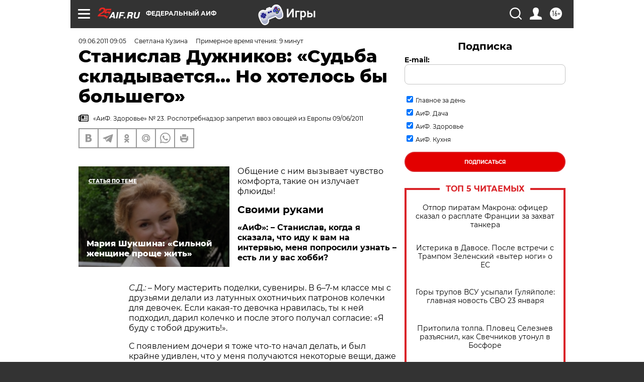

--- FILE ---
content_type: text/html; charset=UTF-8
request_url: https://aif.ru/culture/person/25925
body_size: 44249
content:
<!DOCTYPE html>
<!--[if IE 8]><html class="ie8"> <![endif]-->
<!--[if gt IE 8]><!--><html lang="ru"> <!--<![endif]-->
<head>
    <!-- created_at 23-01-2026 18:48:04 -->
    <script>
        window.isIndexPage = 0;
        window.isMobileBrowser = 0;
        window.disableSidebarCut = 1;
        window.bannerDebugMode = 0;
    </script>

                
                                    <meta http-equiv="Content-Type" content="text/html; charset=utf-8" >
<meta name="format-detection" content="telephone=no" >
<meta name="viewport" content="width=device-width, user-scalable=no, initial-scale=1.0, maximum-scale=1.0, minimum-scale=1.0" >
<meta http-equiv="X-UA-Compatible" content="IE=edge,chrome=1" >
<meta name="HandheldFriendly" content="true" >
<meta name="format-detection" content="telephone=no" >
<meta name="theme-color" content="#ffffff" >
<meta name="description" content="Обаятельного, добродушного, улыбчивого актера обожают все" >
<meta name="keywords" content="персона-культура" >
<meta name="article:published_time" content="2011-06-09T05:05:00+0400" >
<meta property="og:title" content="Станислав Дужников: «Судьба складывается… Но хотелось бы большего»" >
<meta property="og:description" content="Обаятельного, добродушного, улыбчивого актера обожают все" >
<meta property="og:type" content="article" >
<meta property="og:image" content="https://aif.ru/img/regions_og_image/0.jpg" >
<meta property="og:url" content="https://aif.ru/culture/person/25925" >
<meta property="og:site_name" content="AiF" >
<meta property="twitter:card" content="summary_large_image" >
<meta property="twitter:site" content="@aifonline" >
<meta property="twitter:title" content="Станислав Дужников: «Судьба складывается… Но хотелось бы большего»" >
<meta property="twitter:description" content="Обаятельного, добродушного, улыбчивого актера обожают все" >
<meta property="twitter:creator" content="@aifonline" >
<meta property="twitter:domain" content="https://aif.ru/culture/person/25925" >
<meta name="author" content="Светлана Кузина" >
<meta name="facebook-domain-verification" content="jiqbwww7rrqnwzjkizob7wrpmgmwq3" >
        <title>Станислав Дужников: «Судьба складывается… Но хотелось бы большего» | Аргументы и Факты</title>    <link rel="shortcut icon" type="image/x-icon" href="/favicon.ico" />
    <link rel="icon" type="image/svg+xml" href="/favicon.svg">
    
    <link rel="preload" href="/redesign2018/fonts/montserrat-v15-latin-ext_latin_cyrillic-ext_cyrillic-regular.woff2" as="font" type="font/woff2" crossorigin>
    <link rel="preload" href="/redesign2018/fonts/montserrat-v15-latin-ext_latin_cyrillic-ext_cyrillic-italic.woff2" as="font" type="font/woff2" crossorigin>
    <link rel="preload" href="/redesign2018/fonts/montserrat-v15-latin-ext_latin_cyrillic-ext_cyrillic-700.woff2" as="font" type="font/woff2" crossorigin>
    <link rel="preload" href="/redesign2018/fonts/montserrat-v15-latin-ext_latin_cyrillic-ext_cyrillic-700italic.woff2" as="font" type="font/woff2" crossorigin>
    <link rel="preload" href="/redesign2018/fonts/montserrat-v15-latin-ext_latin_cyrillic-ext_cyrillic-800.woff2" as="font" type="font/woff2" crossorigin>
    <link href="https://aif.ru/amp/culture/person/25925" rel="amphtml" >
<link href="https://aif.ru/culture/person/25925" rel="canonical" >
<link href="https://aif.ru/redesign2018/css/style.css?5a7" media="all" rel="stylesheet" type="text/css" >
<link href="https://aif.ru/img/icon/apple_touch_icon_57x57.png?5a7" rel="apple-touch-icon" sizes="57x57" >
<link href="https://aif.ru/img/icon/apple_touch_icon_114x114.png?5a7" rel="apple-touch-icon" sizes="114x114" >
<link href="https://aif.ru/img/icon/apple_touch_icon_72x72.png?5a7" rel="apple-touch-icon" sizes="72x72" >
<link href="https://aif.ru/img/icon/apple_touch_icon_144x144.png?5a7" rel="apple-touch-icon" sizes="144x144" >
<link href="https://aif.ru/img/icon/apple-touch-icon.png?5a7" rel="apple-touch-icon" sizes="180x180" >
<link href="https://aif.ru/img/icon/favicon-32x32.png?5a7" rel="icon" type="image/png" sizes="32x32" >
<link href="https://aif.ru/img/icon/favicon-16x16.png?5a7" rel="icon" type="image/png" sizes="16x16" >
<link href="https://aif.ru/img/manifest.json?5a7" rel="manifest" >
<link href="https://aif.ru/img/safari-pinned-tab.svg?5a7" rel="mask-icon" color="#d55b5b" >
<link href="https://ads.betweendigital.com" rel="preconnect" crossorigin="" >
        <script type="text/javascript">
    //<!--
    var isRedesignPage = true;    //-->
</script>
<script type="text/javascript" src="https://aif.ru/js/output/jquery.min.js?5a7"></script>
<script type="text/javascript" src="https://aif.ru/js/output/header_scripts.js?5a7"></script>
<script type="text/javascript">
    //<!--
    var _sf_startpt=(new Date()).getTime()    //-->
</script>
<script type="application/ld+json">
    {"@context":"https:\/\/schema.org","@type":"BreadcrumbList","itemListElement":[{"@type":"ListItem","position":1,"name":"\u0410\u0440\u0433\u0443\u043c\u0435\u043d\u0442\u044b \u0438 \u0424\u0430\u043a\u0442\u044b","item":"https:\/\/aif.ru\/"},{"@type":"ListItem","position":2,"name":"\u041a\u0443\u043b\u044c\u0442\u0443\u0440\u0430","item":"https:\/\/aif.ru\/culture"},{"@type":"ListItem","position":3,"name":"\u041f\u0435\u0440\u0441\u043e\u043d\u0430","item":"https:\/\/aif.ru\/culture\/person"},{"@type":"ListItem","position":4,"name":"\u0421\u0442\u0430\u043d\u0438\u0441\u043b\u0430\u0432 \u0414\u0443\u0436\u043d\u0438\u043a\u043e\u0432: \u00ab\u0421\u0443\u0434\u044c\u0431\u0430 \u0441\u043a\u043b\u0430\u0434\u044b\u0432\u0430\u0435\u0442\u0441\u044f\u2026 \u041d\u043e \u0445\u043e\u0442\u0435\u043b\u043e\u0441\u044c \u0431\u044b \u0431\u043e\u043b\u044c\u0448\u0435\u0433\u043e\u00bb","item":"https:\/\/aif.ru\/culture\/person\/25925"}]}</script>
<script type="application/ld+json">
    {"@context":"https:\/\/schema.org","@type":"Article","mainEntityOfPage":{"@type":"WebPage","@id":"https:\/\/aif.ru\/culture\/person\/25925"},"headline":"\u0421\u0442\u0430\u043d\u0438\u0441\u043b\u0430\u0432 \u0414\u0443\u0436\u043d\u0438\u043a\u043e\u0432: \u00ab\u0421\u0443\u0434\u044c\u0431\u0430 \u0441\u043a\u043b\u0430\u0434\u044b\u0432\u0430\u0435\u0442\u0441\u044f\u2026 \u041d\u043e \u0445\u043e\u0442\u0435\u043b\u043e\u0441\u044c \u0431\u044b \u0431\u043e\u043b\u044c\u0448\u0435\u0433\u043e\u00bb","articleBody":"\r\n\u041e\u0431\u0449\u0435\u043d\u0438\u0435 \u0441 \u043d\u0438\u043c \u0432\u044b\u0437\u044b\u0432\u0430\u0435\u0442 \u0447\u0443\u0432\u0441\u0442\u0432\u043e \u043a\u043e\u043c\u0444\u043e\u0440\u0442\u0430, \u0442\u0430\u043a\u0438\u0435 \u043e\u043d \u0438\u0437\u043b\u0443\u0447\u0430\u0435\u0442 \u0444\u043b\u044e\u0438\u0434\u044b!\r\n\r\n\u0421\u0432\u043e\u0438\u043c\u0438 \u0440\u0443\u043a\u0430\u043c\u0438\r\n\r\n\u00ab\u0410\u0438\u0424\u00bb: \u2013 \u0421\u0442\u0430\u043d\u0438\u0441\u043b\u0430\u0432, \u043a\u043e\u0433\u0434\u0430 \u044f \u0441\u043a\u0430\u0437\u0430\u043b\u0430, \u0447\u0442\u043e \u0438\u0434\u0443 \u043a \u0432\u0430\u043c \u043d\u0430 \u0438\u043d\u0442\u0435\u0440\u0432\u044c\u044e, \u043c\u0435\u043d\u044f \u043f\u043e\u043f\u0440\u043e\u0441\u0438\u043b\u0438 \u0443\u0437\u043d\u0430\u0442\u044c \u2013 \u0435\u0441\u0442\u044c \u043b\u0438 \u0443 \u0432\u0430\u0441 \u0445\u043e\u0431\u0431\u0438?\r\n\r\n\u0421.\u0414.: \u2013 \u041c\u043e\u0433\u0443 \u043c\u0430\u0441\u0442\u0435\u0440\u0438\u0442\u044c \u043f\u043e\u0434\u0435\u043b\u043a\u0438, \u0441\u0443\u0432\u0435\u043d\u0438\u0440\u044b. \u0412 6\u20137\u2011\u043c \u043a\u043b\u0430\u0441\u0441\u0435 \u043c\u044b \u0441 \u0434\u0440\u0443\u0437\u044c\u044f\u043c\u0438 \u0434\u0435\u043b\u0430\u043b\u0438 \u0438\u0437 \u043b\u0430\u0442\u0443\u043d\u043d\u044b\u0445 \u043e\u0445\u043e\u0442\u043d\u0438\u0447\u044c\u0438\u0445 \u043f\u0430\u0442\u0440\u043e\u043d\u043e\u0432 \u043a\u043e\u043b\u0435\u0447\u043a\u0438 \u0434\u043b\u044f \u0434\u0435\u0432\u043e\u0447\u0435\u043a. \u0415\u0441\u043b\u0438 \u043a\u0430\u043a\u0430\u044f-\u0442\u043e \u0434\u0435\u0432\u043e\u0447\u043a\u0430 \u043d\u0440\u0430\u0432\u0438\u043b\u0430\u0441\u044c, \u0442\u044b \u043a \u043d\u0435\u0439 \u043f\u043e\u0434\u0445\u043e\u0434\u0438\u043b, \u0434\u0430\u0440\u0438\u043b \u043a\u043e\u043b\u0435\u0447\u043a\u043e \u0438 \u043f\u043e\u0441\u043b\u0435 \u044d\u0442\u043e\u0433\u043e \u043f\u043e\u043b\u0443\u0447\u0430\u043b \u0441\u043e\u0433\u043b\u0430\u0441\u0438\u0435: \u00ab\u042f \u0431\u0443\u0434\u0443 \u0441 \u0442\u043e\u0431\u043e\u0439 \u0434\u0440\u0443\u0436\u0438\u0442\u044c!\u00bb.\r\n\r\n\u0421 \u043f\u043e\u044f\u0432\u043b\u0435\u043d\u0438\u0435\u043c \u0434\u043e\u0447\u0435\u0440\u0438 \u044f \u0442\u043e\u0436\u0435 \u0447\u0442\u043e-\u0442\u043e \u043d\u0430\u0447\u0430\u043b \u0434\u0435\u043b\u0430\u0442\u044c, \u0438 \u0431\u044b\u043b \u043a\u0440\u0430\u0439\u043d\u0435 \u0443\u0434\u0438\u0432\u043b\u0435\u043d, \u0447\u0442\u043e \u0443 \u043c\u0435\u043d\u044f \u043f\u043e\u043b\u0443\u0447\u0430\u044e\u0442\u0441\u044f \u043d\u0435\u043a\u043e\u0442\u043e\u0440\u044b\u0435 \u0432\u0435\u0449\u0438, \u0434\u0430\u0436\u0435 \u0431\u0435\u0437 \u043f\u0440\u0435\u0434\u0432\u0430\u0440\u0438\u0442\u0435\u043b\u044c\u043d\u043e\u0433\u043e \u0447\u0435\u0440\u0442\u0435\u0436\u0430. \u041f\u043e\u0441\u0442\u0440\u043e\u0438\u043b \u0434\u043e\u0447\u043a\u0435 \u0434\u043e\u043c\u0438\u043a. \u0421\u0434\u0435\u043b\u0430\u043b \u043a\u043e\u0440\u0430\u0431\u043b\u044c \u043f\u0438\u0440\u0430\u0442\u0441\u043a\u0438\u0439.\r\n\r\n\u00ab\u0410\u0438\u0424\u00bb: \u2013 \u0410 \u0440\u0435\u0430\u043b\u044c\u043d\u044b\u0439 \u0437\u0430\u0433\u043e\u0440\u043e\u0434\u043d\u044b\u0439 \u0434\u043e\u043c \u043d\u0435 \u0441\u043e\u0431\u0438\u0440\u0430\u0435\u0442\u0435\u0441\u044c \u0441\u0442\u0440\u043e\u0438\u0442\u044c?\r\n\r\n\u0421.\u0414.: \u2013 \u041f\u043e-\u043c\u043e\u0435\u043c\u0443, \u043b\u0443\u0447\u0448\u0435 \u043a\u0443\u043f\u0438\u0442\u044c. \u042f \u043d\u0435 \u0433\u043e\u0442\u043e\u0432 \u043f\u0441\u0438\u0445\u043e\u043b\u043e\u0433\u0438\u0447\u0435\u0441\u043a\u0438 \u043a \u0441\u0435\u043c\u0438-\u0432\u043e\u0441\u044c\u043c\u0438, \u0430 \u0442\u043e \u0438 \u0434\u0435\u0441\u044f\u0442\u0438 \u0433\u043e\u0434\u0430\u043c \u0441\u0442\u0440\u043e\u0438\u0442\u0435\u043b\u044c\u0441\u0442\u0432\u0430. \u0421\u0435\u0439\u0447\u0430\u0441 \u0437\u0430\u0433\u043e\u0440\u043e\u0434\u043d\u044b\u0439 \u0434\u043e\u043c \u043c\u044b \u0441\u043d\u0438\u043c\u0430\u0435\u043c \u0443 \u0434\u0440\u0443\u0437\u0435\u0439. \u0415\u0441\u043b\u0438 \u043b\u0435\u0442\u043e\u043c \u0441\u043b\u0443\u0447\u0430\u044e\u0442\u0441\u044f \u0432\u044b\u0445\u043e\u0434\u043d\u044b\u0435 3\u20134 \u0434\u043d\u044f \u043f\u043e\u0434\u0440\u044f\u0434, \u043c\u044b \u043f\u0440\u043e\u0432\u043e\u0434\u0438\u043c \u0438\u0445 \u0442\u0430\u043c, \u0432 \u041c\u043e\u0441\u043a\u0432\u0435 \u0434\u0430\u0436\u0435 \u043d\u0435 \u043f\u043e\u044f\u0432\u043b\u044f\u0435\u043c\u0441\u044f.\r\n\r\n\u00ab\u0410\u0438\u0424\u00bb: \u2013 \u041a\u0430\u043a \u043f\u0440\u043e\u0448\u043b\u043e\u0435 \u043b\u0435\u0442\u043e \u043f\u0435\u0440\u0435\u0436\u0438\u043b\u0438?\r\n\r\n\u0421.\u0414.: \u2013 \u0422\u044f\u0436\u0435\u043b\u043e. \u0421 \u043f\u043e\u0441\u043b\u0435\u0434\u0441\u0442\u0432\u0438\u044f\u043c\u0438. \u041d\u0438\u043a\u043e\u0433\u0434\u0430 \u043f\u0440\u0435\u0436\u0434\u0435 \u044f \u0441\u0442\u043e\u043b\u044c\u043a\u043e \u0437\u0438\u043c\u043e\u0439 \u043d\u0435 \u0431\u043e\u043b\u0435\u043b: \u043d\u0430\u0441\u043c\u043e\u0440\u043a\u0438, \u043a\u0430\u0448\u0435\u043b\u044c, \u0434\u0430\u0436\u0435 \u043f\u043e\u0442\u0435\u0440\u044f \u0433\u043e\u043b\u043e\u0441\u0430 \u0443 \u043c\u0435\u043d\u044f \u0431\u044b\u043b\u0430!\r\n\r\n\u041c\u044b \u043f\u043e\u043f\u0430\u043b\u0438 \u0441\u043e \u0441\u044a\u0435\u043c\u043a\u0430\u043c\u0438 6\u2011\u0439 \u0447\u0430\u0441\u0442\u0438 \u00ab\u041a\u0430\u043c\u0435\u043d\u0441\u043a\u043e\u0439\u00bb \u043a\u0430\u043a \u0440\u0430\u0437 \u0432 \u0441\u0430\u043c\u044b\u0439 \u0434\u044b\u043c. \u0421\u0442\u043e\u0438\u0448\u044c \u0432 \u043a\u0430\u0434\u0440\u0435 \u0438 \u0447\u0435\u0440\u0435\u0437 \u0441\u043b\u043e\u0432\u043e \u043e\u0442\u043a\u0430\u0448\u043b\u0438\u0432\u0430\u0435\u0448\u044c\u0441\u044f: \u00ab\u041a\u0445\u0430\u2026 \u0412\u043e\u0442 \u044f \u0438 \u0433\u043e\u0432\u043e\u0440\u044e\u2026 \u041a\u0445\u0430\u2026\u00bb. \u0412 \u0440\u0435\u0437\u0443\u043b\u044c\u0442\u0430\u0442\u0435 \u0431\u044b\u043b\u0438 \u0432\u044b\u043d\u0443\u0436\u0434\u0435\u043d\u044b \u043e\u0441\u0442\u0430\u043d\u043e\u0432\u0438\u0442\u044c \u0441\u044a\u0435\u043c\u043a\u0438.\r\n\r\n\u0425\u0430\u0440\u0430\u043a\u0442\u0435\u0440 \u0438 \u0440\u043e\u043b\u0438\r\n\r\n\u00ab\u0410\u0438\u0424\u00bb: \u2013 \u0412 \u0431\u043e\u0435\u0432\u0438\u043a\u0430\u0445 \u00ab\u0413\u043e\u0441\u043f\u043e\u0434\u0430 \u043e\u0444\u0438\u0446\u0435\u0440\u044b: \u0441\u043f\u0430\u0441\u0442\u0438 \u0438\u043c\u043f\u0435\u0440\u0430\u0442\u043e\u0440\u0430\u00bb \u0438 \u00ab\u041f\u0430\u0440\u0430\u0433\u0440\u0430\u0444 78\u00bb, \u0432\u044b \u0431\u0435\u0433\u0430\u0435\u0442\u0435 \u0441 \u043e\u0433\u0440\u043e\u043c\u043d\u044b\u043c\u0438 \u00ab\u043f\u0443\u0448\u043a\u0430\u043c\u0438\u00bb \u0432 \u0440\u0443\u043a\u0430\u0445. \u041f\u043e\u043d\u044f\u0442\u043d\u043e, \u0447\u0442\u043e \u0440\u0435\u0436\u0438\u0441\u0441\u0435\u0440\u044b \u0430\u043f\u0435\u043b\u043b\u0438\u0440\u0443\u044e\u0442 \u043a \u0432\u0430\u0448\u0438\u043c \u0432\u043d\u0435\u0448\u043d\u0438\u043c \u0434\u0430\u043d\u043d\u044b\u043c, \u0430 \u043a\u0430\u043a \u0432\u044b \u0441\u0430\u043c\u0438 \u043e\u0442\u043d\u043e\u0441\u0438\u0442\u0435\u0441\u044c \u043a \u043e\u0440\u0443\u0436\u0438\u044e?\r\n\r\n\u0421.\u0414.: \u2013 \u041b\u044e\u0431\u043e\u0439 \u043c\u0430\u043b\u044c\u0447\u0438\u0448\u043a\u0430 \u043c\u0435\u0447\u0442\u0430\u0435\u0442 \u043e \u043f\u0443\u043b\u0435\u043c\u0435\u0442\u0430\u0445, \u043f\u0438\u0441\u0442\u043e\u043b\u0435\u0442\u0430\u0445, \u043c\u0435\u0447\u0430\u0445, \u0434\u043e\u0441\u043f\u0435\u0445\u0430\u0445, \u0436\u0430\u0436\u0434\u0435\u0442 \u0431\u044b\u0442\u044c \u0440\u044b\u0446\u0430\u0440\u0435\u043c, \u043c\u0443\u0448\u043a\u0435\u0442\u0435\u0440\u043e\u043c! \u041a\u043e\u0433\u0434\u0430 \u044f \u0432 \u00ab\u041f\u0430\u0440\u0430\u0433\u0440\u0430\u0444\u0435\u00bb \u0432\u043f\u0435\u0440\u0432\u044b\u0435 \u043d\u0430\u0434\u0435\u043b \u0430\u043c\u0443\u043d\u0438\u0446\u0438\u044e, \u0432\u0437\u044f\u043b \u0432 \u0440\u0443\u043a\u0438 \u044d\u0442\u043e\u0442 \u043a\u0440\u0443\u0442\u044f\u0449\u0438\u0439\u0441\u044f \u043f\u0443\u043b\u0435\u043c\u0435\u0442 \u0438 \u043f\u043e\u0441\u043c\u043e\u0442\u0440\u0435\u043b \u043d\u0430 \u0441\u0435\u0431\u044f \u0432 \u0437\u0435\u0440\u043a\u0430\u043b\u043e, \u0443 \u043c\u0435\u043d\u044f \u0430\u0436 \u0445\u043e\u043b\u043e\u0434\u043e\u043a \u043f\u043e \u043a\u043e\u0436\u0435 \u043f\u0440\u043e\u0431\u0435\u0436\u0430\u043b! \u0420\u0430\u0437\u0432\u0435 \u043c\u043e\u0433 \u044f \u0441\u0435\u0431\u0435 \u043f\u0440\u0435\u0434\u0441\u0442\u0430\u0432\u0438\u0442\u044c, \u0447\u0442\u043e \u0431\u0443\u0434\u0443 \u0441\u043d\u0438\u043c\u0430\u0442\u044c\u0441\u044f \u0432 \u043a\u0438\u043d\u043e \u0441 \u0442\u0430\u043a\u043e\u0439 \u0436\u0435 \u043f\u0443\u0448\u043a\u043e\u0439, \u043a\u0430\u043a \u0443 \u0428\u0432\u0430\u0440\u0446\u0435\u043d\u0435\u0433\u0433\u0435\u0440\u0430 \u0432 \u00ab\u0425\u0438\u0449\u043d\u0438\u043a\u0435\u00bb \u0438 \u0432 \u00ab\u0422\u0435\u0440\u043c\u0438\u043d\u0430\u0442\u043e\u0440\u0435\u00bb?!\r\n\r\n\u00ab\u0410\u0438\u0424\u00bb: \u2013 \u0421\u044b\u0433\u0440\u0430\u0442\u044c \u0422\u0435\u0440\u043c\u0438\u043d\u0430\u0442\u043e\u0440\u0430 \u0434\u043b\u044f \u0432\u0430\u0441 \u0431\u044b\u043b\u043e \u0431\u044b \u043d\u0435 \u0441\u043b\u0438\u0448\u043a\u043e\u043c \u0436\u0435\u0441\u0442\u043a\u043e? \u041c\u043d\u0435 \u043a\u0430\u0436\u0435\u0442\u0441\u044f, \u0447\u0442\u043e \u0432\u044b \u043f\u043e \u043d\u0430\u0442\u0443\u0440\u0435 \u0447\u0435\u043b\u043e\u0432\u0435\u043a \u0434\u0440\u0443\u0436\u0435\u043b\u044e\u0431\u043d\u044b\u0439\u2026\r\n\r\n\u0421.\u0414.: \u2013 \u0423\u0432\u0435\u0440\u0435\u043d, \u0447\u0442\u043e \u0437\u043b\u043e\u0434\u0435\u044f \u0441\u043c\u043e\u0433\u0443 \u0441\u044b\u0433\u0440\u0430\u0442\u044c \u0441\u043e\u0432\u0435\u0440\u0448\u0435\u043d\u043d\u043e \u0441\u043f\u043e\u043a\u043e\u0439\u043d\u043e! \u0410 \u0442\u043e, \u0447\u0442\u043e \u0432\u0438\u0434 \u0443 \u043c\u0435\u043d\u044f \u0434\u043e\u0431\u0440\u043e\u0434\u0443\u0448\u043d\u044b\u0439, \u0442\u0430\u043a \u043e\u0442 \u044d\u0442\u043e\u0433\u043e \u0441\u0442\u0440\u0430\u0448\u043d\u0435\u0435 \u0441\u0442\u0430\u043d\u043e\u0432\u0438\u0442\u0441\u044f \u2013 \u0447\u0442\u043e \u0441 \u0434\u043e\u0431\u0440\u044b\u043c \u043b\u0438\u0446\u043e\u043c \u043e\u043d\u2026 \u0440\u0443\u043a\u0438 \u0432\u044b\u0440\u044b\u0432\u0430\u0435\u0442!\r\n\r\n\u0415\u0449\u0435 \u043d\u0435 \u0432\u0435\u0447\u0435\u0440\r\n\r\n\u00ab\u0410\u0438\u0424\u00bb: \u2013 \u0423 \u0432\u0430\u0441 \u043e\u0447\u0430\u0440\u043e\u0432\u0430\u0442\u0435\u043b\u044c\u043d\u0430\u044f \u0434\u043e\u0447\u043a\u0430, \u0432\u044b \u0435\u0435, \u043f\u043e-\u043c\u043e\u0435\u043c\u0443, \u043f\u0440\u043e\u0441\u0442\u043e \u0431\u043e\u0433\u043e\u0442\u0432\u043e\u0440\u0438\u0442\u0435!\r\n\r\n\u0421.\u0414.: \u2013 \u0414\u043b\u044f \u043f\u0430\u043f\u044b \u0434\u043e\u0447\u043a\u0438 \u0432\u0441\u0435\u0433\u0434\u0430 \u0441\u0430\u043c\u044b\u0435 \u043d\u0435\u0436\u043d\u044b\u0435, \u0441\u0430\u043c\u044b\u0435 \u0442\u0440\u0435\u043f\u0435\u0442\u043d\u044b\u0435! \u0422\u0430\u043a\u0438\u0435 \u0441 \u043d\u0438\u043c\u0438 \u044d\u043c\u043e\u0446\u0438\u0438, \u043e\u0449\u0443\u0449\u0435\u043d\u0438\u044f\u2026\r\n\r\n\u00ab\u0410\u0438\u0424\u00bb: \u2013 \u041f\u043e\u0447\u0435\u043c\u0443 \u0442\u043e\u0433\u0434\u0430 \u043e\u043d\u0430 \u0443 \u0432\u0430\u0441 \u043e\u0434\u043d\u0430?\r\n\r\n\u0421.\u0414.: \u2013 \u0422\u0430\u043a \u00ab\u0435\u0449\u0435 \u043d\u0435 \u0432\u0435\u0447\u0435\u0440\u00bb! \u0416\u0435\u043d\u0430 \u043c\u043e\u044f \u2013 \u0442\u0430\u043b\u0430\u043d\u0442\u043b\u0438\u0432\u0430\u044f \u0430\u043a\u0442\u0440\u0438\u0441\u0430 \u041a\u0440\u0438\u0441\u0442\u0438\u043d\u0430 \u0411\u0430\u0431\u0443\u0448\u043a\u0438\u043d\u0430. \u0418 \u0435\u0439 \u0442\u043e\u0436\u0435 \u0445\u043e\u0447\u0435\u0442\u0441\u044f \u0438\u0433\u0440\u0430\u0442\u044c, \u0441\u043d\u0438\u043c\u0430\u0442\u044c\u0441\u044f \u0432 \u043a\u0438\u043d\u043e, \u0447\u0442\u043e, \u0432 \u043e\u0431\u0449\u0435\u043c-\u0442\u043e, \u043e\u043d\u0430 \u0438 \u0434\u0435\u043b\u0430\u0435\u0442 \u0432\u0435\u0441\u044c\u043c\u0430 \u0443\u0441\u043f\u0435\u0448\u043d\u043e. \u0412\u043e\u0442 \u043e\u0442\u0441\u043d\u0438\u043c\u0435\u0442\u0441\u044f, \u043d\u0430\u0438\u0433\u0440\u0430\u0435\u0442\u0441\u044f, \u0438 \u043e\u043f\u044f\u0442\u044c \u00ab\u0437\u0430\u043a\u0440\u043e\u0435\u043c\u0441\u044f\u00bb \u043d\u0430 \u0434\u0435\u043a\u0440\u0435\u0442\u043d\u044b\u0439 \u043e\u0442\u043f\u0443\u0441\u043a.\r\n\r\n\u00ab\u0410\u0438\u0424\u00bb: \u2013 \u0410 \u043f\u043e\u0447\u0435\u043c\u0443 \u0434\u043e\u0447\u043a\u0443 \u043d\u0430\u0437\u0432\u0430\u043b\u0438 \u0442\u0430\u043a\u0438\u043c \u0440\u0435\u0434\u043a\u0438\u043c \u043f\u043e \u043d\u044b\u043d\u0435\u0448\u043d\u0438\u043c \u0432\u0440\u0435\u043c\u0435\u043d\u0430\u043c \u0438\u043c\u0435\u043d\u0435\u043c?\r\n\r\n\u0421.\u0414.: \u2013 \u0421\u0442\u0430\u0440\u0438\u043d\u043d\u043e\u0435 \u0440\u0443\u0441\u0441\u043a\u043e\u0435 \u0438\u043c\u044f \u0423\u0441\u0442\u0438\u043d\u044c\u044f, \u0421\u0442\u0435\u0448\u0430. \u0423 \u043c\u0435\u043d\u044f \u0431\u044b\u043b\u0430 \u043f\u0440\u0430\u0431\u0430\u0431\u043a\u0430 \u0423\u0441\u0442\u0438\u043d\u044c\u044f. \u0418 \u0443 \u0436\u0435\u043d\u044b, \u043a\u0441\u0442\u0430\u0442\u0438, \u0442\u043e\u0436\u0435 \u0431\u044b\u043b\u0430 \u043f\u0440\u0430\u0431\u0430\u0431\u043a\u0430 \u0423\u0441\u0442\u0438\u043d\u044c\u044f! \u041a\u0440\u0430\u0441\u0438\u0432\u043e\u0435 \u0438\u043c\u044f \u0438 \u0441\u043e\u0437\u0432\u0443\u0447\u043d\u043e\u0435 \u0441 \u043e\u0442\u0447\u0435\u0441\u0442\u0432\u043e\u043c: \u0423\u0441\u0442\u0438\u043d\u044c\u044f \u0421\u0442\u0430\u043d\u0438\u0441\u043b\u0430\u0432\u043e\u0432\u043d\u0430!\r\n\r\n\u0415\u0441\u043b\u0438 \u043d\u0430\u0434\u043e \u0434\u043b\u044f \u0440\u043e\u043b\u0438\r\n\r\n\u00ab\u0410\u0438\u0424\u00bb: \u2013 \u0423 \u043c\u0435\u043d\u044f \u0435\u0441\u0442\u044c \u0434\u0440\u0443\u0433, \u043a\u043e\u0442\u043e\u0440\u044b\u0439 \u043e\u0447\u0435\u043d\u044c \u043b\u044e\u0431\u0438\u0442 \u0442\u043e \u043f\u043e\u043f\u0440\u0430\u0432\u043b\u044f\u0442\u044c\u0441\u044f, \u0442\u043e \u0441\u0431\u0440\u0430\u0441\u044b\u0432\u0430\u0442\u044c \u0432\u0435\u0441, \u0445\u043e\u0442\u044f, \u043f\u043e-\u043c\u043e\u0435\u043c\u0443, \u044d\u0442\u043e \u0434\u043b\u044f \u043e\u0440\u0433\u0430\u043d\u0438\u0437\u043c\u0430 \u0432\u0440\u0435\u0434\u043d\u043e\u2026\r\n\r\n\u0421.\u0414.: \u2013 \u0415\u0441\u043b\u0438 \u043f\u0440\u0430\u0432\u0438\u043b\u044c\u043d\u043e \u044d\u0442\u043e \u0434\u0435\u043b\u0430\u0442\u044c, \u0441 \u0434\u0438\u0435\u0442\u043e\u043b\u043e\u0433\u043e\u043c \u0438 \u0441 \u0432\u0440\u0430\u0447\u043e\u043c, \u0442\u043e \u043d\u0438\u0447\u0435\u0433\u043e \u043f\u043b\u043e\u0445\u043e\u0433\u043e \u043d\u0435 \u0431\u0443\u0434\u0435\u0442. \u0415\u0441\u0442\u044c \u0436\u0435 \u0442\u0435\u0445\u043d\u0438\u043a\u0430 \u044f\u043f\u043e\u043d\u0441\u043a\u0438\u0445 \u0441\u0443\u043c\u043e\u0438\u0441\u0442\u043e\u0432, \u043a\u043e\u0442\u043e\u0440\u044b\u0435 \u043d\u0430\u0431\u0438\u0440\u0430\u044e\u0442, \u0432 \u043e\u0431\u0449\u0435\u043c-\u0442\u043e, \u043d\u0435\u0440\u0435\u0430\u043b\u044c\u043d\u044b\u0439 \u0434\u043b\u044f \u0447\u0435\u043b\u043e\u0432\u0435\u043a\u0430 \u0432\u0435\u0441. \u0414\u043e 525 \u043a\u0438\u043b\u043e\u0433\u0440\u0430\u043c\u043c\u043e\u0432! \u041f\u0440\u0438\u0447\u0435\u043c \u044d\u0442\u043e \u043d\u0435 \u0436\u0438\u0440, \u0430 \u0432\u0435\u0441 \u043c\u044b\u0448\u0446 \u0441\u043f\u043e\u0440\u0442\u0441\u043c\u0435\u043d\u0430! \u0418 \u0435\u0441\u0442\u044c \u0442\u0435\u0445\u043d\u043e\u043b\u043e\u0433\u0438\u044f, \u043f\u043e \u043a\u043e\u0442\u043e\u0440\u043e\u0439 \u043e\u043d\u0438 \u043f\u043e\u0442\u043e\u043c \u043b\u0438\u0448\u043d\u0435\u0435 \u0441\u0431\u0440\u0430\u0441\u044b\u0432\u0430\u044e\u0442. \u042f \u0432\u043e\u0442 \u0434\u043b\u044f \u00ab\u0412\u043e\u0440\u043e\u043d\u0438\u043d\u044b\u0445\u00bb \u0442\u043e\u0436\u0435 \u043d\u0430\u0431\u0440\u0430\u043b \u0432\u0435\u0441, \u0430 \u0441\u0435\u0439\u0447\u0430\u0441 \u043f\u044b\u0442\u0430\u044e\u0441\u044c \u043f\u043e\u0445\u0443\u0434\u0435\u0442\u044c.\r\n\r\n\u00ab\u0410\u0438\u0424\u00bb: \u2013 \u041f\u043e\u044d\u0442\u043e\u043c\u0443 \u0438 \u0441\u043f\u0440\u0430\u0448\u0438\u0432\u0430\u044e! \u042d\u0442\u043e, \u043d\u0430\u0432\u0435\u0440\u043d\u043e\u0435, \u0442\u044f\u0436\u0435\u043b\u043e?\r\n\r\n\u0421.\u0414.: \u2013 \u0422\u044f\u0436\u0435\u043b\u043e, \u043a\u043e\u043d\u0435\u0447\u043d\u043e\u2026 \u0413\u043e\u0440\u0430\u0437\u0434\u043e \u043f\u0440\u0438\u044f\u0442\u043d\u0435\u0435 \u0435\u0441\u0442\u044c!\r\n\r\n\u00ab\u0410\u0438\u0424\u00bb: \u2013 \u0412\u043e\u0442 \u0438 \u0441\u0443\u043f\u0440\u0443\u0433\u0430 \u0432\u0430\u0448\u0430 \u0432 \u0444\u0438\u043b\u044c\u043c\u0430\u0445 \u043f\u0435\u0440\u0438\u043e\u0434\u0438\u0447\u0435\u0441\u043a\u0438 \u00ab\u0441\u0430\u0434\u0438\u0442\u0441\u044f\u00bb \u043f\u043e \u0440\u043e\u043b\u0438 \u043d\u0430 \u0434\u0438\u0435\u0442\u0443. \u0410 \u043a\u0430\u043a \u043d\u0430 \u0441\u0430\u043c\u043e\u043c \u0434\u0435\u043b\u0435?\r\n\r\n\u0421.\u0414.: \u2013 \u041a\u0440\u0438\u0441\u0442\u0438\u043d\u0430 \u043f\u043e\u043f\u0440\u0430\u0432\u0438\u043b\u0430\u0441\u044c \u043f\u043e\u0441\u043b\u0435 \u0440\u043e\u0434\u043e\u0432, \u0430 \u043f\u043e\u0442\u043e\u043c \u043f\u043e\u0448\u043b\u0430 \u043a \u0434\u0438\u0435\u0442\u043e\u043b\u043e\u0433\u0443, \u0441\u0435\u043b\u0430 \u043d\u0430 \u0434\u0438\u0435\u0442\u0443 \u0438 \u0432\u0435\u0440\u043d\u0443\u043b\u0430\u0441\u044c \u0432 \u0442\u0443 \u0444\u043e\u0440\u043c\u0443, \u043a\u043e\u0442\u043e\u0440\u0430\u044f \u0431\u044b\u043b\u0430 \u0443 \u043d\u0435\u0435 \u0440\u0430\u043d\u044c\u0448\u0435. \u0414\u043b\u044f \u043d\u0435\u0435 \u044d\u0442\u043e \u043d\u0435 \u043f\u0440\u043e\u0431\u043b\u0435\u043c\u0430. \u0412 \u043d\u0430\u0448\u0435\u0439 \u043f\u0440\u043e\u0444\u0435\u0441\u0441\u0438\u0438, \u0435\u0441\u043b\u0438 \u043d\u0430\u0434\u043e \u0434\u043b\u044f \u0440\u043e\u043b\u0438, \u0432\u0441\u0435 \u0441\u0434\u0435\u043b\u0430\u0435\u0448\u044c.\r\n\r\n\u041f\u0435\u0440\u0432\u044b\u0439 \u0448\u0430\u0433\r\n\r\n\u00ab\u0410\u0438\u0424\u00bb: \u2013 \u041a\u0430\u043a \u043f\u043e\u043b\u0443\u0447\u0438\u043b\u043e\u0441\u044c, \u0447\u0442\u043e \u0432\u0430\u0448\u0430 \u043f\u0435\u0440\u0432\u0430\u044f \u0440\u043e\u043b\u044c \u2013 \u0434\u043e\u0447\u044c \u043c\u0430\u0447\u0435\u0445\u0438 \u0432 \u00ab\u0417\u043e\u043b\u0443\u0448\u043a\u0435\u00bb? \u041e\u0431\u044b\u0447\u043d\u043e \u043c\u0430\u043b\u044c\u0447\u0438\u043a\u0438 \u0432 \u0448\u043a\u043e\u043b\u044c\u043d\u043e\u043c \u0432\u043e\u0437\u0440\u0430\u0441\u0442\u0435 \u043d\u0430 \u0442\u0430\u043a\u043e\u0435 \u043d\u0435 \u0438\u0434\u0443\u0442!\r\n\r\n\u0421.\u0414.: \u2013 \u0412 6\u2011\u043c \u043a\u043b\u0430\u0441\u0441\u0435 \u044f \u043d\u0435 \u0443\u0441\u043f\u0435\u0432\u0430\u043b \u043f\u043e \u043f\u044f\u0442\u0438 \u043f\u0440\u0435\u0434\u043c\u0435\u0442\u0430\u043c \u0438 \u0441\u0447\u0438\u0442\u0430\u043b\u0441\u044f \u0445\u0443\u043b\u0438\u0433\u0430\u043d\u043e\u043c. \u0423\u043c\u0435\u0440 \u0434\u0435\u0434, \u043c\u0435\u043d\u044f \u043e\u0442\u043f\u0440\u0430\u0432\u0438\u043b\u0438 \u0443\u0447\u0438\u0442\u044c\u0441\u044f \u0432 \u0434\u0435\u0440\u0435\u0432\u043d\u044e \u043a \u0431\u0430\u0431\u0443\u0448\u043a\u0435. \u0422\u0430\u043c \u0448\u043a\u043e\u043b\u0443 \u0442\u043e\u043b\u044c\u043a\u043e \u0447\u0442\u043e \u0441 \u0437\u043e\u043b\u043e\u0442\u043e\u0439 \u043c\u0435\u0434\u0430\u043b\u044c\u044e \u0437\u0430\u043a\u043e\u043d\u0447\u0438\u043b\u0430 \u043c\u043e\u044f \u0441\u0442\u0430\u0440\u0448\u0430\u044f \u0441\u0435\u0441\u0442\u0440\u0430. \u0414\u0435\u0434 \u0432\u0441\u044e \u0436\u0438\u0437\u043d\u044c \u0442\u0430\u043c \u043f\u0440\u043e\u0440\u0430\u0431\u043e\u0442\u0430\u043b \u2013 \u043f\u0440\u0435\u043f\u043e\u0434\u0430\u0432\u0430\u0442\u0435\u043b\u0435\u043c \u0438\u0441\u0442\u043e\u0440\u0438\u0438, \u0433\u0435\u043e\u0433\u0440\u0430\u0444\u0438\u0438, \u041d\u0412\u041f. \u0411\u0430\u0431\u0443\u0448\u043a\u0430 \u2013 \u043f\u0440\u0435\u043f\u043e\u0434\u0430\u0432\u0430\u0442\u0435\u043b\u044c \u0444\u0438\u0437\u0438\u043a\u0438, \u043c\u0430\u0442\u0435\u043c\u0430\u0442\u0438\u043a\u0438, \u043a\u0430\u043d\u0434\u0438\u0434\u0430\u0442 \u043d\u0430\u0443\u043a, \u043d\u0435\u0441\u043a\u043e\u043b\u044c\u043a\u043e \u043f\u043e\u043a\u043e\u043b\u0435\u043d\u0438\u0439 \u0443\u0447\u0435\u043d\u0438\u043a\u043e\u0432 \u0432\u043e\u0441\u043f\u0438\u0442\u0430\u043b\u0430. \u0422\u043e \u0435\u0441\u0442\u044c \u2013 \u041f\u0435\u0434\u0430\u0433\u043e\u0433 \u041f\u0435\u0434\u0430\u0433\u043e\u0433\u043e\u0432\u0438\u0447! \u0418 \u0442\u0443\u0442 \u043f\u0440\u0438\u0448\u0435\u043b \u044f\u2026 \u0415\u0441\u0442\u0435\u0441\u0442\u0432\u0435\u043d\u043d\u043e, \u043c\u0435\u043d\u044f \u0441\u0440\u0430\u0437\u0443 \u0436\u0435 \u043f\u0440\u0438\u0432\u043b\u0435\u043a\u043b\u0438 \u043a \u043e\u0431\u0449\u0435\u0441\u0442\u0432\u0435\u043d\u043d\u043e-\u043f\u043e\u043b\u0435\u0437\u043d\u043e\u0439 \u0440\u0430\u0431\u043e\u0442\u0435, \u0438 \u044f \u043e\u043a\u0430\u0437\u0430\u043b\u0441\u044f \u0432 \u0434\u0440\u0430\u043c\u043a\u0440\u0443\u0436\u043a\u0435, \u043a\u043e\u0442\u043e\u0440\u044b\u0439 \u0431\u044b\u043b \u043e\u0440\u0433\u0430\u043d\u0438\u0437\u043e\u0432\u0430\u043d \u0432 \u0448\u043a\u043e\u043b\u0435. \u042f \u0442\u0430\u043c \u0442\u0430\u0441\u043a\u0430\u043b \u0441\u0442\u0443\u043b\u044c\u044f, \u043d\u0443 \u0438 \u043a\u0430\u043a-\u0442\u043e \u0440\u0430\u0437 \u043e\u0441\u0442\u0430\u043b\u0441\u044f \u043d\u0430 \u0440\u0435\u043f\u0435\u0442\u0438\u0446\u0438\u044e, \u043f\u043e\u0441\u043c\u043e\u0442\u0440\u0435\u0442\u044c. \u0412 \u0440\u0435\u0437\u0443\u043b\u044c\u0442\u0430\u0442\u0435 \u043f\u0440\u043e\u0434\u0435\u043c\u043e\u043d\u0441\u0442\u0440\u0438\u0440\u043e\u0432\u0430\u043b \u0441\u0432\u043e\u0435\u0439 \u043e\u0434\u043d\u043e\u043a\u043b\u0430\u0441\u0441\u043d\u0438\u0446\u0435, \u043a\u0430\u043a \u043d\u0443\u0436\u043d\u043e \u0441\u044b\u0433\u0440\u0430\u0442\u044c \u0440\u043e\u043b\u044c, \u043a\u043e\u0442\u043e\u0440\u0430\u044f \u0443 \u043d\u0435\u0435 \u043d\u0435 \u043f\u043e\u043b\u0443\u0447\u0430\u043b\u0430\u0441\u044c. \u0412\u043e\u0442 \u0441 \u044d\u0442\u043e\u0433\u043e \u0438 \u043d\u0430\u0447\u0430\u043b\u0430\u0441\u044c \u043c\u043e\u044f \u043a\u0430\u0440\u044c\u0435\u0440\u0430! \u0422\u044f\u0436\u0435\u043b\u043e, \u043a\u043e\u043d\u0435\u0447\u043d\u043e, \u0431\u044b\u043b\u043e \u0432 \u043f\u0435\u0440\u0432\u044b\u0439 \u0440\u0430\u0437 \u0438\u0437-\u0437\u0430 \u043a\u0443\u043b\u0438\u0441\u044b \u0432\u044b\u0439\u0442\u0438 \u043d\u0430 \u0441\u0446\u0435\u043d\u0443. \u042d\u0442\u043e \u0432\u0441\u0435 \u0440\u0430\u0432\u043d\u043e, \u0447\u0442\u043e \u043f\u0435\u0440\u0432\u044b\u0439 \u043f\u0440\u044b\u0436\u043e\u043a \u0441 \u043f\u0430\u0440\u0430\u0448\u044e\u0442\u043e\u043c! \u0414\u044b\u0445\u0430\u043d\u0438\u0435 \u0430\u0436 \u043f\u0435\u0440\u0435\u0445\u0432\u0430\u0442\u044b\u0432\u0430\u043b\u043e!\r\n\r\n\u0422\u0430\u043b\u0430\u043d\u0442\u044b \u0438 \u043f\u043e\u043a\u043b\u043e\u043d\u043d\u0438\u043a\u0438\r\n\r\n\u00ab\u0410\u0438\u0424\u00bb: \u2013 \u0412\u0430\u0441 \u043f\u043e\u043a\u043b\u043e\u043d\u043d\u0438\u043a\u0438 \u043d\u0435 \u0434\u043e\u0441\u0442\u0430\u044e\u0442? \u041b\u044e\u0434\u0438 \u0438\u043d\u043e\u0433\u0434\u0430 \u0431\u044b\u0432\u0430\u044e\u0442 \u043e\u0447\u0435\u043d\u044c \u0431\u0435\u0441\u0446\u0435\u0440\u0435\u043c\u043e\u043d\u043d\u044b\u043c\u0438\u2026\r\n\r\n\u0421.\u0414.: \u2013 \u042f \u0441\u043f\u043e\u043a\u043e\u0439\u043d\u043e \u043e\u0442\u043d\u043e\u0448\u0443\u0441\u044c \u043a \u043f\u043e\u043a\u043b\u043e\u043d\u043d\u0438\u043a\u0430\u043c. \u0412\u043e\u0442 \u043f\u0430\u043d\u0438\u00ad\u0431\u0440\u0430\u0442\u0441\u0442\u0432\u0430 \u043d\u0435 \u043b\u044e\u0431\u043b\u044e. \u0418 \u043d\u0430 \u0431\u0435\u0441\u0446\u0435\u0440\u0435\u043c\u043e\u043d\u043d\u043e\u0441\u0442\u044c \u0438\u043d\u043e\u0433\u0434\u0430 \u043f\u0440\u0438\u0445\u043e\u0434\u0438\u0442\u0441\u044f \u043e\u0442\u0432\u0435\u0447\u0430\u0442\u044c \u0442\u0430\u043a\u0436\u0435 \u0431\u0435\u0441\u0446\u0435\u0440\u0435\u043c\u043e\u043d\u043d\u043e.\r\n\r\n\u00ab\u0410\u0438\u0424\u00bb: \u2013 \u0422\u043e \u0435\u0441\u0442\u044c \u043c\u043e\u0436\u0435\u0442\u0435 \u0434\u0430\u0442\u044c \u043e\u0442\u043f\u043e\u0440?\r\n\r\n\u0421.\u0414.: \u2013 \u0425\u0430!.. \u0414\u0430\u0436\u0435 \u043d\u0435 \u0437\u0430\u0434\u0443\u043c\u044b\u0432\u0430\u044f\u0441\u044c! \u0415\u0441\u043b\u0438 \u0447\u0435\u043b\u043e\u0432\u0435\u043a \u0430\u0431\u0441\u043e\u043b\u044e\u0442\u043d\u043e \u043d\u0435 \u0432\u043e\u0441\u043f\u0438\u0442\u0430\u043d, \u043a\u0430\u043a \u043a \u043d\u0435\u043c\u0443 \u043e\u0442\u043d\u043e\u0441\u0438\u0442\u044c\u0441\u044f? \u041d\u0435\u043f\u0440\u0438\u044f\u0442\u043d\u043e \u0436\u0435 \u043e\u0447\u0435\u043d\u044c, \u043a\u043e\u0433\u0434\u0430 \u0442\u044b \u0434\u0430\u0435\u0448\u044c \u0430\u0432\u0442\u043e\u0433\u0440\u0430\u0444 \u0438 \u0441\u043e\u0432\u0435\u0440\u0448\u0435\u043d\u043d\u043e \u043d\u0435 \u043e\u0436\u0438\u0434\u0430\u0435\u0448\u044c, \u0447\u0442\u043e \u0447\u0435\u043b\u043e\u0432\u0435\u043a \u0432\u0434\u0440\u0443\u0433 \u0443\u0434\u0430\u0440\u0438\u0442 \u043f\u043e \u043b\u0438\u0446\u0443, \u0438\u043b\u0438 \u043f\u043d\u0435\u0442\u2026\r\n\r\n\u00ab\u0410\u0438\u0424\u00bb: \u2013 \u0414\u0430\u0436\u0435 \u0442\u0430\u043a\u043e\u0435 \u0431\u044b\u0432\u0430\u043b\u043e?!\r\n\r\n\u0421.\u0414.: \u2013 \u0414\u0430, \u043d\u0430 \u0441\u044a\u0435\u043c\u043a\u0430\u0445. \u041f\u044c\u044f\u043d\u0430\u044f \u043c\u043e\u043b\u043e\u0434\u0435\u0436\u044c \u043f\u043e\u0434\u043e\u0448\u043b\u0430\u2026 \u041c\u043e\u043b\u043e\u0434\u0435\u0436\u044c 14\u201320 \u043b\u0435\u0442 \u0430\u0431\u0441\u043e\u043b\u044e\u0442\u043d\u043e \u043d\u0435\u0432\u043e\u0441\u043f\u0438\u0442\u0430\u043d\u043d\u0430, \u043d\u0435\u0433\u0440\u0430\u043c\u043e\u0442\u043d\u0430. \u042d\u0442\u043e \u0443\u043f\u0443\u0449\u0435\u043d\u0438\u0435 \u0438 \u0440\u043e\u0434\u0438\u0442\u0435\u043b\u0435\u0439 \u0438 \u0448\u043a\u043e\u043b\u044b. \u0421\u0435\u0439\u0447\u0430\u0441 \u0443 \u043c\u043e\u043b\u043e\u0434\u0435\u0436\u0438 \u043d\u0435\u0442 \u0443\u0441\u0442\u043e\u0439\u0447\u0438\u0432\u044b\u0445 \u0446\u0435\u043d\u043d\u043e\u0441\u0442\u0435\u0439 \u0434\u0430\u0436\u0435 \u0432 \u0441\u0435\u043c\u044c\u0435. \u0412 \u0420\u043e\u0441\u0441\u0438\u0438 \u0441\u0435\u043c\u044c\u044f \u0432\u0441\u0435\u0433\u0434\u0430 \u0441\u0447\u0438\u0442\u0430\u043b\u0430\u0441\u044c \u0432\u0442\u043e\u0440\u044b\u043c \u043f\u043e \u0441\u0432\u044f\u0442\u043e\u0441\u0442\u0438 \u043c\u0435\u0441\u0442\u043e\u043c \u043f\u043e\u0441\u043b\u0435 \u0445\u0440\u0430\u043c\u0430. \u0421\u0435\u043c\u044c\u044f \u0436\u0435, \u044d\u0442\u043e \u043d\u0435 \u043f\u0440\u043e\u0441\u0442\u043e \u0441\u0442\u0440\u0430\u0441\u0442\u044c, \u0441\u0435\u043a\u0441, \u044d\u0442\u043e, \u043f\u0440\u0435\u0436\u0434\u0435 \u0432\u0441\u0435\u0433\u043e, \u0440\u0430\u0431\u043e\u0442\u0430! \u0412\u0437\u0430\u0438\u043c\u043d\u0430\u044f \u0440\u0430\u0431\u043e\u0442\u0430 \u043c\u0443\u0436\u0447\u0438\u043d\u044b \u0438 \u0436\u0435\u043d\u0449\u0438\u043d\u044b. \u0415\u0441\u0442\u044c \u0441\u0435\u043c\u044c\u044f \u2013 \u0435\u0441\u0442\u044c \u0432\u043e\u0441\u043f\u0438\u0442\u0430\u043d\u0438\u0435 \u0443 \u0434\u0435\u0442\u0435\u0439, \u043f\u043e\u0442\u043e\u043c\u0443 \u0447\u0442\u043e \u043f\u0430\u043f\u0430 \u0441 \u043c\u0430\u043c\u043e\u0439 \u0441\u043b\u0435\u0434\u044f\u0442 \u0437\u0430 \u044d\u0442\u0438\u043c. \u0421\u0430\u043c\u044b\u0435 \u0432\u0435\u0440\u043d\u044b\u0435 \u0438 \u043f\u0440\u0430\u0432\u0438\u043b\u044c\u043d\u044b\u0435 \u00ab\u0438\u043d\u0432\u0435\u0441\u0442\u0438\u0446\u0438\u0438\u00bb \u2013 \u044d\u0442\u043e \u0442\u043e, \u0447\u0442\u043e \u0442\u044b \u0432\u043a\u043b\u0430\u0434\u044b\u0432\u0430\u0435\u0448\u044c \u0432 \u0441\u0432\u043e\u0438\u0445 \u0434\u0435\u0442\u0435\u0439.\r\n\r\n\u0418\u0441\u043f\u044b\u0442\u0430\u043d\u0438\u0435 \u00ab\u043c\u0435\u0434\u043d\u044b\u043c\u0438 \u0442\u0440\u0443\u0431\u0430\u043c\u0438\u00bb\r\n\r\n\u00ab\u0410\u0438\u0424\u00bb: \u2013 \u042f \u0441\u043b\u044b\u0448\u0430\u043b\u0430, \u0447\u0442\u043e \u0432\u044b \u0435\u0449\u0435 \u0437\u0430\u043d\u0438\u043c\u0430\u0435\u0442\u0435\u0441\u044c \u043e\u0440\u0433\u0430\u043d\u0438\u0437\u0430\u0446\u0438\u0435\u0439 \u0444\u0435\u0441\u0442\u0438\u0432\u0430\u043b\u044f \u0434\u0435\u0442\u0441\u043a\u043e\u0433\u043e \u043a\u0438\u043d\u043e?\r\n\r\n\u0421.\u0414.: \u2013 \u0414\u0430, \u043c\u044b \u0441 \u043d\u0435\u0440\u0430\u0432\u043d\u043e\u0434\u0443\u0448\u043d\u044b\u043c\u0438 \u043b\u044e\u0434\u044c\u043c\u0438, \u0434\u0443\u043c\u0430\u044e\u0449\u0438\u043c\u0438 \u043e \u043d\u0430\u0448\u0435\u043c \u0431\u0443\u0434\u0443\u0449\u0435\u043c \u2013 \u043e \u0434\u0435\u0442\u044f\u0445, \u043e\u0440\u0433\u0430\u043d\u0438\u0437\u043e\u0432\u0430\u043b\u0438 \u0444\u0435\u0441\u0442\u0438\u0432\u0430\u043b\u044c \u00abViva\u00bb. \u0418 \u043f\u0440\u043e\u0432\u0435\u043b\u0438 \u0435\u0433\u043e \u0443\u0436\u0435 \u0434\u0432\u0430\u0436\u0434\u044b. \u042f, \u0447\u0435\u0441\u0442\u043d\u043e \u0433\u043e\u0432\u043e\u0440\u044f, \u0434\u0430\u0436\u0435 \u043f\u0440\u0435\u0434\u0441\u0442\u0430\u0432\u0438\u0442\u044c \u043d\u0435 \u043c\u043e\u0433, \u0447\u0442\u043e \u043f\u043e\u0434 \u043c\u043e\u0435 \u0438\u043c\u044f \u043f\u0440\u0438\u0435\u0434\u0435\u0442 \u0442\u0430\u043a \u043c\u043d\u043e\u0433\u043e \u043d\u0430\u0440\u043e\u0434\u0430! \u042d\u0442\u043e, \u0431\u0435\u0437\u0443\u0441\u043b\u043e\u0432\u043d\u043e, \u043f\u0440\u0438\u044f\u0442\u043d\u043e! \u0418 \u043f\u0440\u0438\u044f\u0442\u043d\u043e, \u0447\u0442\u043e \u043e\u043f\u043b\u0430\u0442\u0438\u043b\u0438 \u0432\u0441\u0435 \u044d\u0442\u043e \u0431\u043e\u043b\u044c\u0448\u0438\u0435 \u0447\u0438\u043d\u043e\u0432\u043d\u0438\u043a\u0438, \u043a\u043e\u0442\u043e\u0440\u044b\u0435 \u043e\u0431\u0440\u0430\u0442\u0438\u043b\u0438 \u0432\u043d\u0438\u043c\u0430\u043d\u0438\u0435 \u043d\u0430 \u043d\u0430\u0448 \u0444\u0435\u0441\u0442\u0438\u0432\u0430\u043b\u044c \u0438 \u043e\u0431\u0435\u0449\u0430\u044e\u0442 \u0434\u0430\u043b\u044c\u043d\u0435\u0439\u0448\u0443\u044e \u043f\u043e\u0434\u0434\u0435\u0440\u0436\u043a\u0443. \u041c\u043e\u043b\u043e\u0434\u0435\u0436\u044c \u043d\u0430\u0434\u043e \u0437\u0430\u043d\u0438\u043c\u0430\u0442\u044c, \u043f\u0440\u0438\u0443\u0447\u0430\u0442\u044c \u0435\u0435 \u043a \u0442\u0432\u043e\u0440\u0447\u0435\u0441\u0442\u0432\u0443. \u0422\u0443\u0442 \u0441\u0433\u043e\u0434\u0438\u0442\u0441\u044f \u0438 \u043a\u0438\u043d\u043e, \u0438 \u0442\u0435\u0430\u0442\u0440, \u0438 \u0441\u043f\u043e\u0440\u0442 \u2013 \u0432\u0441\u0435 \u0447\u0442\u043e \u0443\u0433\u043e\u0434\u043d\u043e!\r\n\r\n\u00ab\u0410\u0438\u0424\u00bb: \u2013 \u041a\u0430\u043a \u0432\u044b \u0441\u0447\u0438\u0442\u0430\u0435\u0442\u0435: \u0442\u043e, \u0447\u0442\u043e \u0432\u044b \u0437\u0430\u0434\u0443\u043c\u044b\u0432\u0430\u043b\u0438, \u043a\u043e\u0433\u0434\u0430 \u0448\u043b\u0438 \u0432 \u044d\u0442\u0443 \u043f\u0440\u043e\u0444\u0435\u0441\u0441\u0438\u044e, \u0441\u0431\u044b\u043b\u043e\u0441\u044c?\r\n\r\n\u0421.\u0414.: \u2013 \u041a\u043e\u0433\u0434\u0430 \u044f \u0448\u0435\u043b \u0432 \u044d\u0442\u0443 \u043f\u0440\u043e\u0444\u0435\u0441\u0441\u0438\u044e, \u0434\u0440\u0443\u0433\u0438\u0445 \u0436\u0435\u043b\u0430\u043d\u0438\u0439, \u043a\u0440\u043e\u043c\u0435 \u043a\u0430\u043a \u043e\u0441\u0432\u043e\u0438\u0442\u044c \u0435\u0435, \u0443 \u043c\u0435\u043d\u044f \u043d\u0435 \u0431\u044b\u043b\u043e. \u041f\u043e\u0441\u043c\u043e\u0442\u0440\u0435\u0432 \u0447\u0435\u0440\u043d\u043e\u0432\u043e\u0439 \u043c\u0430\u0442\u0435\u0440\u0438\u0430\u043b \u0441\u0432\u043e\u0435\u0433\u043e \u043f\u0435\u0440\u0432\u043e\u0433\u043e \u0444\u0438\u043b\u044c\u043c\u0430, \u00ab\u0414\u041c\u0411\u00bb, \u044f \u0434\u0443\u043c\u0430\u043b, \u0432\u0441\u0435 \u2013 \u0434\u043e\u0440\u043e\u0433\u0430 \u0432 \u043a\u0438\u043d\u043e \u043c\u043d\u0435 \u0437\u0430\u043a\u0440\u044b\u0442\u0430. \u042f \u0441\u043e\u0432\u0435\u0440\u0448\u0435\u043d\u043d\u043e \u043d\u0435 \u043f\u043e\u043d\u0440\u0430\u0432\u0438\u043b\u0441\u044f \u0441\u0435\u0431\u0435 \u043d\u0430 \u044d\u043a\u0440\u0430\u043d\u0435! \u041d\u0443, \u044d\u0442\u043e \u0436\u0435 \u0431\u044b\u043b \u043f\u0435\u0440\u0432\u044b\u0439 \u043e\u043f\u044b\u0442 \u0441\u044a\u0435\u043c\u043e\u043a, \u043f\u0440\u0430\u043a\u0442\u0438\u0447\u0435\u0441\u043a\u0438 \u2013 \u0443\u0447\u0435\u0431\u0430. \u0418 \u0432 \u0442\u043e\u043c, \u0447\u0442\u043e \u0432 \u0440\u0435\u0437\u0443\u043b\u044c\u0442\u0430\u0442\u0435 \u0440\u043e\u043b\u044c \u043f\u043e\u043b\u0443\u0447\u0438\u043b\u0430\u0441\u044c, \u0437\u0430\u0441\u043b\u0443\u0433\u0430 \u0440\u0435\u0436\u0438\u0441\u0441\u0435\u0440\u0430. \u0424\u0438\u043b\u044c\u043c \u043f\u0440\u0438\u043d\u0435\u0441 \u043c\u043d\u0435 \u043e\u043f\u0440\u0435\u0434\u0435\u043b\u0435\u043d\u043d\u0443\u044e \u043f\u043e\u043f\u0443\u043b\u044f\u0440\u043d\u043e\u0441\u0442\u044c. \u042f \u043f\u043e\u0435\u0445\u0430\u043b \u043d\u0430 \u00ab\u041a\u0438\u043d\u043e\u0442\u0430\u0432\u0440\u00bb\u2026 \u042d\u0442\u043e \u043f\u044c\u044f\u043d\u0438\u0442! \u041d\u0430\u0434\u043e \u0441\u043a\u0430\u0437\u0430\u0442\u044c, \u0447\u0442\u043e \u0438\u0441\u043f\u044b\u0442\u0430\u043d\u0438\u0435 \u00ab\u043c\u0435\u0434\u043d\u044b\u043c\u0438 \u0442\u0440\u0443\u0431\u0430\u043c\u0438\u00bb \u2013 \u0441\u0430\u043c\u043e\u0435 \u0441\u043b\u043e\u0436\u043d\u043e\u0435!..\r\n\r\n\u00ab\u0410\u0438\u0424\u00bb: \u2013 \u0422\u043e \u0435\u0441\u0442\u044c \u043d\u0430 \u0441\u0435\u0433\u043e\u0434\u043d\u044f\u0448\u043d\u0438\u0439 \u0434\u0435\u043d\u044c \u0432\u044b \u0434\u043e\u0432\u043e\u043b\u044c\u043d\u044b \u0442\u0435\u043c, \u043a\u0430\u043a \u0441\u043b\u043e\u0436\u0438\u043b\u0430\u0441\u044c \u0432\u0430\u0448\u0430 \u0441\u0443\u0434\u044c\u0431\u0430?\r\n\r\n\u0421.\u0414.: \u2013 \u041e\u043d\u0430 \u0443 \u043c\u0435\u043d\u044f \u0435\u0449\u0435 \u043d\u0435 \u0441\u043b\u043e\u0436\u0438\u043b\u0430\u0441\u044c.\r\n\r\n\u00ab\u0410\u0438\u0424\u00bb: \u2013 \u042f \u0433\u043e\u0432\u043e\u0440\u044e \u2013 \u043d\u0430 \u0441\u0435\u0433\u043e\u0434\u043d\u044f\u0448\u043d\u0438\u0439 \u0434\u0435\u043d\u044c.\r\n\r\n\u0421.\u0414.: \u2013 \u2026\u041d\u0435-\u0430! \u0415\u0441\u043b\u0438 \u0432\u0441\u0435 \u0443\u0436\u0435 \u0441\u043b\u043e\u0436\u0438\u043b\u043e\u0441\u044c, \u0437\u043d\u0430\u0447\u0438\u0442, \u0447\u0435\u043b\u043e\u0432\u0435\u043a \u043e\u0441\u0442\u0430\u043d\u043e\u0432\u0438\u043b\u0441\u044f. \u0421\u0443\u0434\u044c\u0431\u0430 \u0441\u043a\u043b\u0430\u0434\u044b\u0432\u0430\u0435\u0442\u0441\u044f \u043f\u043e\u043a\u0430 \u0445\u043e\u0440\u043e\u0448\u043e\u2026 \u041d\u043e \u0445\u043e\u0442\u0435\u043b\u043e\u0441\u044c \u0431\u044b \u0431\u043e\u043b\u044c\u0448\u0435\u0433\u043e!\r\n\r\n\u0421\u043c\u043e\u0442\u0440\u0438\u0442\u0435 \u0442\u0430\u043a\u0436\u0435:\r\n\r\n    \u0415\u043b\u0435\u043d\u0430 \u0411\u0438\u0440\u044e\u043a\u043e\u0432\u0430: \u00ab\u0425\u043e\u0447\u0435\u0442\u0441\u044f \u043d\u0430\u0434\u0435\u0436\u043d\u043e\u0433\u043e \u0447\u0435\u043b\u043e\u0432\u0435\u043a\u0430 \u0440\u044f\u0434\u043e\u043c\u00bb&nbsp;&rarr;\r\n    \u0410\u043a\u0442\u0451\u0440 \u0418\u043b\u044c\u044f \u041d\u043e\u0441\u043a\u043e\u0432: \u00ab\u0416\u0435\u043d\u0449\u0438\u043d \u043d\u0435\u0432\u043e\u0437\u043c\u043e\u0436\u043d\u043e \u043f\u043e\u043d\u044f\u0442\u044c\u00bb&nbsp;&rarr;\r\n    \u042e\u043b\u0438\u044f \u0412\u044b\u0441\u043e\u0446\u043a\u0430\u044f: \u00ab\u041c\u0443\u0436\u0430 \u043d\u0438\u043a\u043e\u0433\u0434\u0430 \u043d\u0435 \u0440\u0435\u0432\u043d\u0443\u044e\u00bb&nbsp;&rarr;\r\n ...","author":[{"type":"Person","name":"\u0421\u0432\u0435\u0442\u043b\u0430\u043d\u0430 \u041a\u0443\u0437\u0438\u043d\u0430","url":"https:\/\/aif.ru\/opinion\/author\/1291967"}],"keywords":["\u041a\u0443\u043b\u044c\u0442\u0443\u0440\u0430","\u041f\u0435\u0440\u0441\u043e\u043d\u0430"],"datePublished":"2011-06-09T09:05:00+04:00","dateModified":"2021-03-10T09:47:36+03:00","interactionStatistic":[{"@type":"InteractionCounter","interactionType":"http:\/\/schema.org\/CommentAction","userInteractionCount":1}]}</script>
<script type="text/javascript">
    //<!--
    $(document).ready(function(){
            setTimeout(function(){
                $("input[data-disabled=btn-disabled-html]").removeAttr("disabled");
            }, 1000);
        });    //-->
</script>
<script type="text/javascript" src="https://yastatic.net/s3/passport-sdk/autofill/v1/sdk-suggest-with-polyfills-latest.js?5a7"></script>
<script type="text/javascript">
    //<!--
    window.YandexAuthParams = {"oauthQueryParams":{"client_id":"b104434ccf5a4638bdfe8a9101264f3c","response_type":"code","redirect_uri":"https:\/\/aif.ru\/oauth\/yandex\/callback"},"tokenPageOrigin":"https:\/\/aif.ru"};    //-->
</script>
<script type="text/javascript">
    //<!--
    function AdFox_getWindowSize() {
    var winWidth,winHeight;
	if( typeof( window.innerWidth ) == 'number' ) {
		//Non-IE
		winWidth = window.innerWidth;
		winHeight = window.innerHeight;
	} else if( document.documentElement && ( document.documentElement.clientWidth || document.documentElement.clientHeight ) ) {
		//IE 6+ in 'standards compliant mode'
		winWidth = document.documentElement.clientWidth;
		winHeight = document.documentElement.clientHeight;
	} else if( document.body && ( document.body.clientWidth || document.body.clientHeight ) ) {
		//IE 4 compatible
		winWidth = document.body.clientWidth;
		winHeight = document.body.clientHeight;
	}
	return {"width":winWidth, "height":winHeight};
}//END function AdFox_getWindowSize

function AdFox_getElementPosition(elemId){
    var elem;
    
    if (document.getElementById) {
		elem = document.getElementById(elemId);
	}
	else if (document.layers) {
		elem = document.elemId;
	}
	else if (document.all) {
		elem = document.all.elemId;
	}
    var w = elem.offsetWidth;
    var h = elem.offsetHeight;	
    var l = 0;
    var t = 0;
	
    while (elem)
    {
        l += elem.offsetLeft;
        t += elem.offsetTop;
        elem = elem.offsetParent;
    }

    return {"left":l, "top":t, "width":w, "height":h};
} //END function AdFox_getElementPosition

function AdFox_getBodyScrollTop(){
	return self.pageYOffset || (document.documentElement && document.documentElement.scrollTop) || (document.body && document.body.scrollTop);
} //END function AdFox_getBodyScrollTop

function AdFox_getBodyScrollLeft(){
	return self.pageXOffset || (document.documentElement && document.documentElement.scrollLeft) || (document.body && document.body.scrollLeft);
}//END function AdFox_getBodyScrollLeft

function AdFox_Scroll(elemId,elemSrc){
   var winPos = AdFox_getWindowSize();
   var winWidth = winPos.width;
   var winHeight = winPos.height;
   var scrollY = AdFox_getBodyScrollTop();
   var scrollX =  AdFox_getBodyScrollLeft();
   var divId = 'AdFox_banner_'+elemId;
   var ltwhPos = AdFox_getElementPosition(divId);
   var lPos = ltwhPos.left;
   var tPos = ltwhPos.top;

   if(scrollY+winHeight+5 >= tPos && scrollX+winWidth+5 >= lPos){
      AdFox_getCodeScript(1,elemId,elemSrc);
	  }else{
	     setTimeout('AdFox_Scroll('+elemId+',"'+elemSrc+'");',100);
	  }
}//End function AdFox_Scroll    //-->
</script>
<script type="text/javascript">
    //<!--
    function AdFox_SetLayerVis(spritename,state){
   document.getElementById(spritename).style.visibility=state;
}

function AdFox_Open(AF_id){
   AdFox_SetLayerVis('AdFox_DivBaseFlash_'+AF_id, "hidden");
   AdFox_SetLayerVis('AdFox_DivOverFlash_'+AF_id, "visible");
}

function AdFox_Close(AF_id){
   AdFox_SetLayerVis('AdFox_DivOverFlash_'+AF_id, "hidden");
   AdFox_SetLayerVis('AdFox_DivBaseFlash_'+AF_id, "visible");
}

function AdFox_getCodeScript(AF_n,AF_id,AF_src){
   var AF_doc;
   if(AF_n<10){
      try{
	     if(document.all && !window.opera){
		    AF_doc = window.frames['AdFox_iframe_'+AF_id].document;
			}else if(document.getElementById){
			         AF_doc = document.getElementById('AdFox_iframe_'+AF_id).contentDocument;
					 }
		 }catch(e){}
    if(AF_doc){
	   AF_doc.write('<scr'+'ipt type="text/javascript" src="'+AF_src+'"><\/scr'+'ipt>');
	   }else{
	      setTimeout('AdFox_getCodeScript('+(++AF_n)+','+AF_id+',"'+AF_src+'");', 100);
		  }
		  }
}

function adfoxSdvigContent(banID, flashWidth, flashHeight){
	var obj = document.getElementById('adfoxBanner'+banID).style;
	if (flashWidth == '100%') obj.width = flashWidth;
	    else obj.width = flashWidth + "px";
	if (flashHeight == '100%') obj.height = flashHeight;
	    else obj.height = flashHeight + "px";
}

function adfoxVisibilityFlash(banName, flashWidth, flashHeight){
    	var obj = document.getElementById(banName).style;
	if (flashWidth == '100%') obj.width = flashWidth;
	    else obj.width = flashWidth + "px";
	if (flashHeight == '100%') obj.height = flashHeight;
	    else obj.height = flashHeight + "px";
}

function adfoxStart(banID, FirShowFlNum, constVisFlashFir, sdvigContent, flash1Width, flash1Height, flash2Width, flash2Height){
	if (FirShowFlNum == 1) adfoxVisibilityFlash('adfoxFlash1'+banID, flash1Width, flash1Height);
	    else if (FirShowFlNum == 2) {
		    adfoxVisibilityFlash('adfoxFlash2'+banID, flash2Width, flash2Height);
	        if (constVisFlashFir == 'yes') adfoxVisibilityFlash('adfoxFlash1'+banID, flash1Width, flash1Height);
		    if (sdvigContent == 'yes') adfoxSdvigContent(banID, flash2Width, flash2Height);
		        else adfoxSdvigContent(banID, flash1Width, flash1Height);
	}
}

function adfoxOpen(banID, constVisFlashFir, sdvigContent, flash2Width, flash2Height){
	var aEventOpenClose = new Image();
	var obj = document.getElementById("aEventOpen"+banID);
	if (obj) aEventOpenClose.src =  obj.title+'&rand='+Math.random()*1000000+'&prb='+Math.random()*1000000;
	adfoxVisibilityFlash('adfoxFlash2'+banID, flash2Width, flash2Height);
	if (constVisFlashFir != 'yes') adfoxVisibilityFlash('adfoxFlash1'+banID, 1, 1);
	if (sdvigContent == 'yes') adfoxSdvigContent(banID, flash2Width, flash2Height);
}


function adfoxClose(banID, constVisFlashFir, sdvigContent, flash1Width, flash1Height){
	var aEventOpenClose = new Image();
	var obj = document.getElementById("aEventClose"+banID);
	if (obj) aEventOpenClose.src =  obj.title+'&rand='+Math.random()*1000000+'&prb='+Math.random()*1000000;
	adfoxVisibilityFlash('adfoxFlash2'+banID, 1, 1);
	if (constVisFlashFir != 'yes') adfoxVisibilityFlash('adfoxFlash1'+banID, flash1Width, flash1Height);
	if (sdvigContent == 'yes') adfoxSdvigContent(banID, flash1Width, flash1Height);
}    //-->
</script>
<script type="text/javascript" async="true" src="https://yandex.ru/ads/system/header-bidding.js?5a7"></script>
<script type="text/javascript" src="https://ad.mail.ru/static/sync-loader.js?5a7"></script>
<script type="text/javascript" async="true" src="https://cdn.skcrtxr.com/roxot-wrapper/js/roxot-manager.js?pid=42c21743-edce-4460-a03e-02dbaef8f162"></script>
<script type="text/javascript" src="https://cdn-rtb.sape.ru/js/uids.js?5a7"></script>
<script type="text/javascript">
    //<!--
        var adfoxBiddersMap = {
    "betweenDigital": "816043",
 "mediasniper": "2218745",
    "myTarget": "810102",
 "buzzoola": "1096246",
 "adfox_roden-media": "3373170",
    "videonow": "2966090", 
 "adfox_adsmart": "1463295",
  "Gnezdo": "3123512",
    "roxot": "3196121",
 "astralab": "2486209",
  "getintent": "3186204",
 "sape": "2758269",
 "adwile": "2733112",
 "hybrid": "2809332"
};
var syncid = window.rb_sync.id;
	  var biddersCpmAdjustmentMap = {
      'adfox_adsmart': 0.6,
	  'Gnezdo': 0.8,
	  'adwile': 0.8
  };

if (window.innerWidth >= 1024) {
var adUnits = [{
        "code": "adfox_153825256063495017",
  "sizes": [[300, 600], [240,400]],
        "bids": [{
                "bidder": "betweenDigital",
                "params": {
                    "placementId": "3235886"
                }
            },{
                "bidder": "myTarget",
                "params": {
                    "placementId": "555209",
"sendTargetRef": "true",
"additional": {
"fpid": syncid
}			
                }
            },{
                "bidder": "hybrid",
                "params": {
                    "placementId": "6582bbf77bc72f59c8b22f65"
                }
            },{
                "bidder": "buzzoola",
                "params": {
                    "placementId": "1252803"
                }
            },{
                "bidder": "videonow",
                "params": {
                    "placementId": "8503533"
                }
            },{
                    "bidder": "adfox_adsmart",
                    "params": {
						p1: 'cqguf',
						p2: 'hhro'
					}
            },{
                    "bidder": "roxot",
                    "params": {
						placementId: '2027d57b-1cff-4693-9a3c-7fe57b3bcd1f',
						sendTargetRef: true
					}
            },{
                    "bidder": "mediasniper",
                    "params": {
						"placementId": "4417"
					}
            },{
                    "bidder": "Gnezdo",
                    "params": {
						"placementId": "354318"
					}
            },{
                    "bidder": "getintent",
                    "params": {
						"placementId": "215_V_aif.ru_D_Top_300x600"
					}
            },{
                    "bidder": "adfox_roden-media",
                    "params": {
						p1: "dilmj",
						p2: "emwl"
					}
            },{
                    "bidder": "astralab",
                    "params": {
						"placementId": "642ad3a28528b410c4990932"
					}
            }
        ]
    },{
        "code": "adfox_150719646019463024",
		"sizes": [[640,480], [640,360]],
        "bids": [{
                "bidder": "adfox_adsmart",
                    "params": {
						p1: 'cmqsb',
						p2: 'ul'
					}
            },{
                "bidder": "sape",
                "params": {
                    "placementId": "872427",
					additional: {
                       sapeFpUids: window.sapeRrbFpUids || []
                   }				
                }
            },{
                "bidder": "roxot",
                "params": {
                    placementId: '2b61dd56-9c9f-4c45-a5f5-98dd5234b8a1',
					sendTargetRef: true
                }
            },{
                "bidder": "getintent",
                "params": {
                    "placementId": "215_V_aif.ru_D_AfterArticle_640х480"
                }
            }
        ]
    },{
        "code": "adfox_149010055036832877",
		"sizes": [[970,250]],
		"bids": [{
                    "bidder": "adfox_roden-media",
                    "params": {
						p1: 'dilmi',
						p2: 'hfln'
					}
            },{
                    "bidder": "buzzoola",
                    "params": {
						"placementId": "1252804"
					}
            },{
                    "bidder": "getintent",
                    "params": {
						"placementId": "215_V_aif.ru_D_Billboard_970x250"
					}
            },{
                "bidder": "astralab",
                "params": {
                    "placementId": "67bf071f4e6965fa7b30fea3"
                }
            },{
                    "bidder": "hybrid",
                    "params": {
						"placementId": "6582bbf77bc72f59c8b22f66"
					}
            },{
                    "bidder": "myTarget",
                    "params": {
						"placementId": "1462991",
"sendTargetRef": "true",
"additional": {
"fpid": syncid
}			
					}
            }			           
        ]        
    },{
        "code": "adfox_149874332414246474",
		"sizes": [[640,360], [300,250], [640,480]],
		"codeType": "combo",
		"bids": [{
                "bidder": "mediasniper",
                "params": {
                    "placementId": "4419"
                }
            },{
                "bidder": "buzzoola",
                "params": {
                    "placementId": "1220692"
                }
            },{
                "bidder": "astralab",
                "params": {
                    "placementId": "66fd25eab13381b469ae4b39"
                }
            },
			{
                    "bidder": "betweenDigital",
                    "params": {
						"placementId": "4502825"
					}
            }
			           
        ]        
    },{
        "code": "adfox_149848658878716687",
		"sizes": [[300,600], [240,400]],
        "bids": [{
                "bidder": "betweenDigital",
                "params": {
                    "placementId": "3377360"
                }
            },{
                "bidder": "roxot",
                "params": {
                    placementId: 'fdaba944-bdaa-4c63-9dd3-af12fc6afbf8',
					sendTargetRef: true
                }
            },{
                "bidder": "sape",
                "params": {
                    "placementId": "872425",
					additional: {
                       sapeFpUids: window.sapeRrbFpUids || []
                   }
                }
            },{
                "bidder": "adwile",
                "params": {
                    "placementId": "27990"
                }
            }
        ]        
    }
],
	syncPixels = [{
    bidder: 'hybrid',
    pixels: [
    "https://www.tns-counter.ru/V13a****idsh_ad/ru/CP1251/tmsec=idsh_dis/",
    "https://www.tns-counter.ru/V13a****idsh_vid/ru/CP1251/tmsec=idsh_aifru-hbrdis/",
    "https://mc.yandex.ru/watch/66716692?page-url=aifru%3Futm_source=dis_hybrid_default%26utm_medium=%26utm_campaign=%26utm_content=%26utm_term=&page-ref="+window.location.href
]
  }
  ];
} else if (window.innerWidth < 1024) {
var adUnits = [{
        "code": "adfox_14987283079885683",
		"sizes": [[300,250], [300,240]],
        "bids": [{
                "bidder": "betweenDigital",
                "params": {
                    "placementId": "2492448"
                }
            },{
                "bidder": "myTarget",
                "params": {
                    "placementId": "226830",
"sendTargetRef": "true",
"additional": {
"fpid": syncid
}			
                }
            },{
                "bidder": "hybrid",
                "params": {
                    "placementId": "6582bbf77bc72f59c8b22f64"
                }
            },{
                "bidder": "mediasniper",
                "params": {
                    "placementId": "4418"
                }
            },{
                "bidder": "buzzoola",
                "params": {
                    "placementId": "563787"
                }
            },{
                "bidder": "roxot",
                "params": {
                    placementId: '20bce8ad-3a5e-435a-964f-47be17e201cf',
					sendTargetRef: true
                }
            },{
                "bidder": "videonow",
                "params": {
                    "placementId": "2577490"
                }
            },{
                "bidder": "adfox_adsmart",
                    "params": {
						p1: 'cqmbg',
						p2: 'ul'
					}
            },{
                    "bidder": "Gnezdo",
                    "params": {
						"placementId": "354316"
					}
            },{
                    "bidder": "getintent",
                    "params": {
						"placementId": "215_V_aif.ru_M_Top_300x250"
					}
            },{
                    "bidder": "adfox_roden-media",
                    "params": {
						p1: "dilmx",
						p2: "hbts"
					}
            },{
                "bidder": "astralab",
                "params": {
                    "placementId": "642ad47d8528b410c4990933"
                }
            }			
        ]        
    },{
        "code": "adfox_153545578261291257",
		"bids": [{
                    "bidder": "sape",
                    "params": {
						"placementId": "872426",
					additional: {
                       sapeFpUids: window.sapeRrbFpUids || []
                   }
					}
            },{
                    "bidder": "roxot",
                    "params": {
						placementId: 'eb2ebb9c-1e7e-4c80-bef7-1e93debf197c',
						sendTargetRef: true
					}
            }
			           
        ]        
    },{
        "code": "adfox_165346609120174064",
		"sizes": [[320,100]],
		"bids": [            
            		{
                    "bidder": "buzzoola",
                    "params": {
						"placementId": "1252806"
					}
            },{
                    "bidder": "getintent",
                    "params": {
						"placementId": "215_V_aif.ru_M_FloorAd_320x100"
					}
            }
			           
        ]        
    },{
        "code": "adfox_155956315896226671",
		"bids": [            
            		{
                    "bidder": "buzzoola",
                    "params": {
						"placementId": "1252805"
					}
            },{
                    "bidder": "sape",
                    "params": {
						"placementId": "887956",
					additional: {
                       sapeFpUids: window.sapeRrbFpUids || []
                   }
					}
            },{
                    "bidder": "myTarget",
                    "params": {
						"placementId": "821424",
"sendTargetRef": "true",
"additional": {
"fpid": syncid
}			
					}
            }
			           
        ]        
    },{
        "code": "adfox_149874332414246474",
		"sizes": [[640,360], [300,250], [640,480]],
		"codeType": "combo",
		"bids": [{
                "bidder": "adfox_roden-media",
                "params": {
					p1: 'dilmk',
					p2: 'hfiu'
				}
            },{
                "bidder": "mediasniper",
                "params": {
                    "placementId": "4419"
                }
            },{
                "bidder": "roxot",
                "params": {
                    placementId: 'ba25b33d-cd61-4c90-8035-ea7d66f011c6',
					sendTargetRef: true
                }
            },{
                "bidder": "adwile",
                "params": {
                    "placementId": "27991"
                }
            },{
                    "bidder": "Gnezdo",
                    "params": {
						"placementId": "354317"
					}
            },{
                    "bidder": "getintent",
                    "params": {
						"placementId": "215_V_aif.ru_M_Comboblock_300x250"
					}
            },{
                    "bidder": "astralab",
                    "params": {
						"placementId": "66fd260fb13381b469ae4b3f"
					}
            },{
                    "bidder": "betweenDigital",
                    "params": {
						"placementId": "4502825"
					}
            }
			]        
    }
],
	syncPixels = [
  {
    bidder: 'hybrid',
    pixels: [
    "https://www.tns-counter.ru/V13a****idsh_ad/ru/CP1251/tmsec=idsh_mob/",
    "https://www.tns-counter.ru/V13a****idsh_vid/ru/CP1251/tmsec=idsh_aifru-hbrmob/",
    "https://mc.yandex.ru/watch/66716692?page-url=aifru%3Futm_source=mob_hybrid_default%26utm_medium=%26utm_campaign=%26utm_content=%26utm_term=&page-ref="+window.location.href
]
  }
  ];
}
var userTimeout = 1500;
window.YaHeaderBiddingSettings = {
    biddersMap: adfoxBiddersMap,
	biddersCpmAdjustmentMap: biddersCpmAdjustmentMap,
    adUnits: adUnits,
    timeout: userTimeout,
    syncPixels: syncPixels	
};    //-->
</script>
<script type="text/javascript">
    //<!--
    window.yaContextCb = window.yaContextCb || []    //-->
</script>
<script type="text/javascript" async="true" src="https://yandex.ru/ads/system/context.js?5a7"></script>
<script type="text/javascript">
    //<!--
    window.EventObserver = {
    observers: {},

    subscribe: function (name, fn) {
        if (!this.observers.hasOwnProperty(name)) {
            this.observers[name] = [];
        }
        this.observers[name].push(fn)
    },
    
    unsubscribe: function (name, fn) {
        if (!this.observers.hasOwnProperty(name)) {
            return;
        }
        this.observers[name] = this.observers[name].filter(function (subscriber) {
            return subscriber !== fn
        })
    },
    
    broadcast: function (name, data) {
        if (!this.observers.hasOwnProperty(name)) {
            return;
        }
        this.observers[name].forEach(function (subscriber) {
            return subscriber(data)
        })
    }
};    //-->
</script>
<script type="text/javascript">
    //<!--
    
		if (window.is_mobile_browser) {
			document.write('\x3Cscript src="//cdnjs.cloudflare.com/ajax/libs/probtn/1.0.1/includepb.min.js">\x3C/script>');
		}
	    //-->
</script>    
    <script>
  var adcm_config ={
    id:1064,
    platformId: 64,
    init: function () {
      window.adcm.call();
    }
  };
</script>
<script src="https://tag.digitaltarget.ru/adcm.js" async></script>    <script async src="https://www.googletagservices.com/tag/js/gpt.js"></script>
<script async src="https://cdn-b.notsy.io/aif/ym.js"></script>
<script>
window.notsyCmd = window.notsyCmd || [];
window.notsyCmd.push(function() {
window.notsyInit(

{ "pageVersionAutodetect": true }
);
});
</script><meta name="yandex-verification" content="8955d390668df851" /><meta name="pmail-verification" content="3ceefc399ea825d3fbd26afe47883715">    <link rel="stylesheet" type="text/css" media="print" href="https://aif.ru/redesign2018/css/print.css?5a7" />
    <base href=""/>
</head><body class="region__0 ">
<div class="overlay"></div>
<!-- Rating@Mail.ru counter -->
<script type="text/javascript">
var _tmr = window._tmr || (window._tmr = []);
_tmr.push({id: "59428", type: "pageView", start: (new Date()).getTime()});
(function (d, w, id) {
  if (d.getElementById(id)) return;
  var ts = d.createElement("script"); ts.type = "text/javascript"; ts.async = true; ts.id = id;
  ts.src = "https://top-fwz1.mail.ru/js/code.js";
  var f = function () {var s = d.getElementsByTagName("script")[0]; s.parentNode.insertBefore(ts, s);};
  if (w.opera == "[object Opera]") { d.addEventListener("DOMContentLoaded", f, false); } else { f(); }
})(document, window, "topmailru-code");
</script><noscript><div>
<img src="https://top-fwz1.mail.ru/counter?id=59428;js=na" style="border:0;position:absolute;left:-9999px;" alt="Top.Mail.Ru" />
</div></noscript>
<!-- //Rating@Mail.ru counter -->



<div class="container white_bg" id="container">
    
        <noindex><div class="adv_content bp__body_first adwrapper"><div class="banner_params hide" data-params="{&quot;id&quot;:5465,&quot;num&quot;:1,&quot;place&quot;:&quot;body_first&quot;}"></div>
<!--AdFox START-->
<!--aif_direct-->
<!--Площадка: AIF_fullscreen/catfish / * / *-->
<!--Тип баннера: CatFish-->
<!--Расположение: <верх страницы>-->
<div id="adfox_155956532411722131"></div>
<script>
window.yaContextCb.push(()=>{
    Ya.adfoxCode.create({
      ownerId: 249933,
        containerId: 'adfox_155956532411722131',
type: 'fullscreen',
platform: 'desktop',
        params: {
            pp: 'g',
            ps: 'didj',
            p2: 'gkue',
            puid1: ''
        }
    });
});
</script></div></noindex>
        
        <!--баннер над шапкой--->
                <div class="banner_box">
            <div class="main_banner">
                <noindex><div class="adv_content bp__header no_portr cont_center adwrapper no_mob"><div class="banner_params hide" data-params="{&quot;id&quot;:1500,&quot;num&quot;:1,&quot;place&quot;:&quot;header&quot;}"></div>
<center data-slot="1500">

<!--AdFox START-->
<!--aif_direct-->
<!--Площадка: AIF.ru / * / *-->
<!--Тип баннера: Background-->
<!--Расположение: <верх страницы>-->
<div id="adfox_149010055036832877"></div>
<script>
window.yaContextCb.push(()=>{
    Ya.adfoxCode.create({
      ownerId: 249933,
        containerId: 'adfox_149010055036832877',
        params: {
            pp: 'g',
            ps: 'chxs',
            p2: 'fmis'
          
        }
    });
});
</script>

<script>
$(document).ready(function() {
$('#container').addClass('total_branb_no_top');
 });
</script>
<style>
body > a[style] {position:fixed !important;}
</style> 
  


</center></div></noindex>            </div>
        </div>
                <!--//баннер  над шапкой--->

    <script>
	currentUser = new User();
</script>

<header class="header">
    <div class="count_box_nodisplay">
    <div class="couter_block"><!--LiveInternet counter-->
<script type="text/javascript"><!--
document.write("<img src='https://counter.yadro.ru//hit;AIF?r"+escape(document.referrer)+((typeof(screen)=="undefined")?"":";s"+screen.width+"*"+screen.height+"*"+(screen.colorDepth?screen.colorDepth:screen.pixelDepth))+";u"+escape(document.URL)+";h"+escape(document.title.substring(0,80))+";"+Math.random()+"' width=1 height=1 alt=''>");
//--></script><!--/LiveInternet--></div></div>    <div class="topline">
    <a href="#" class="burger openCloser">
        <div class="burger__wrapper">
            <span class="burger__line"></span>
            <span class="burger__line"></span>
            <span class="burger__line"></span>
        </div>
    </a>

    
    <a href="/" class="logo_box">
                <img width="96" height="22" src="https://aif.ru/redesign2018/img/logo_25.svg?5a7" alt="Аргументы и Факты">
            </a>
    <div itemscope itemtype="http://schema.org/Organization" class="schema_org">
        <img itemprop="logo" src="https://aif.ru/redesign2018/img/logo.svg?5a7" />
        <a itemprop="url" href="/"></a>
        <meta itemprop="name" content="АО «Аргументы и Факты»" />
        <div itemprop="address" itemscope itemtype="http://schema.org/PostalAddress">
            <meta itemprop="postalCode" content="101000" />
            <meta itemprop="addressLocality" content="Москва" />
            <meta itemprop="streetAddress" content="ул. Мясницкая, д. 42"/>
            <meta itemprop="addressCountry" content="RU"/>
            <a itemprop="telephone" href="tel:+74956465757">+7 (495) 646 57 57</a>
        </div>
    </div>
    <div class="age16 age16_topline">16+</div>
    <a href="#" class="region regionOpenCloser">
        <img width="19" height="25" src="https://aif.ru/redesign2018/img/location.svg?5a7"><span>Федеральный АиФ</span>
    </a>
    <div class="topline__slot">
         <noindex><div class="adv_content bp__header_in_topline adwrapper"><div class="banner_params hide" data-params="{&quot;id&quot;:6014,&quot;num&quot;:1,&quot;place&quot;:&quot;header_in_topline&quot;}"></div>
<a href="https://aif.ru/onlinegames?utm_source=aif&utm_medium=banner&utm_campaign=games">
  <img src="https://static1-repo.aif.ru/1/ce/3222991/243b17d0964e68617fe6015e07883e97.webp"
       border="0" width="200" height="56" alt="Игры — АиФ Онлайн">
</a></div></noindex>    </div>

    <!--a class="topline__hashtag" href="https://aif.ru/health/coronavirus/?utm_medium=header&utm_content=covid&utm_source=aif">#остаемсядома</a-->
    <div class="auth_user_status_js">
        <a href="#" class="user auth_link_login_js auth_open_js"><img width="24" height="24" src="https://aif.ru/redesign2018/img/user_ico.svg?5a7"></a>
        <a href="/profile" class="user auth_link_profile_js" style="display: none"><img width="24" height="24" src="https://aif.ru/redesign2018/img/user_ico.svg?5a7"></a>
    </div>
    <div class="search_box">
        <a href="#" class="search_ico searchOpener">
            <img width="24" height="24" src="https://aif.ru/redesign2018/img/search_ico.svg?5a7">
        </a>
        <div class="search_input">
            <form action="/search" id="search_form1">
                <input type="text" name="text" maxlength="50"/>
            </form>
        </div>
    </div>
</div>

<div class="fixed_menu topline">
    <div class="cont_center">
        <a href="#" class="burger openCloser">
            <div class="burger__wrapper">
                <span class="burger__line"></span>
                <span class="burger__line"></span>
                <span class="burger__line"></span>
            </div>
        </a>
        <a href="/" class="logo_box">
                        <img width="96" height="22" src="https://aif.ru/redesign2018/img/logo_25.svg?5a7" alt="Аргументы и Факты">
                    </a>
        <div class="age16 age16_topline">16+</div>
        <a href="/" class="region regionOpenCloser">
            <img width="19" height="25" src="https://aif.ru/redesign2018/img/location.svg?5a7">
            <span>Федеральный АиФ</span>
        </a>
        <div class="topline__slot">
            <noindex><div class="adv_content bp__header_in_topline adwrapper"><div class="banner_params hide" data-params="{&quot;id&quot;:6014,&quot;num&quot;:1,&quot;place&quot;:&quot;header_in_topline&quot;}"></div>
<a href="https://aif.ru/onlinegames?utm_source=aif&utm_medium=banner&utm_campaign=games">
  <img src="https://static1-repo.aif.ru/1/ce/3222991/243b17d0964e68617fe6015e07883e97.webp"
       border="0" width="200" height="56" alt="Игры — АиФ Онлайн">
</a></div></noindex>        </div>

        <!--a class="topline__hashtag" href="https://aif.ru/health/coronavirus/?utm_medium=header&utm_content=covid&utm_source=aif">#остаемсядома</a-->
        <div class="auth_user_status_js">
            <a href="#" class="user auth_link_login_js auth_open_js"><img width="24" height="24" src="https://aif.ru/redesign2018/img/user_ico.svg?5a7"></a>
            <a href="/profile" class="user auth_link_profile_js" style="display: none"><img width="24" height="24" src="https://aif.ru/redesign2018/img/user_ico.svg?5a7"></a>
        </div>
        <div class="search_box">
            <a href="#" class="search_ico searchOpener">
                <img width="24" height="24" src="https://aif.ru/redesign2018/img/search_ico.svg?5a7">
            </a>
            <div class="search_input">
                <form action="/search">
                    <input type="text" name="text" maxlength="50" >
                </form>
            </div>
        </div>
    </div>
</div>    <div class="regions_box">
    <nav class="cont_center">
        <ul class="regions">
            <li><a href="https://aif.ru?from_menu=1">ФЕДЕРАЛЬНЫЙ</a></li>
            <li><a href="https://spb.aif.ru">САНКТ-ПЕТЕРБУРГ</a></li>

            
                                    <li><a href="https://adigea.aif.ru">Адыгея</a></li>
                
            
                                    <li><a href="https://arh.aif.ru">Архангельск</a></li>
                
            
                
            
                
            
                                    <li><a href="https://astrakhan.aif.ru">Астрахань</a></li>
                
            
                                    <li><a href="https://altai.aif.ru">Барнаул</a></li>
                
            
                                    <li><a href="https://aif.by">Беларусь</a></li>
                
            
                                    <li><a href="https://bel.aif.ru">Белгород</a></li>
                
            
                
            
                                    <li><a href="https://bryansk.aif.ru">Брянск</a></li>
                
            
                                    <li><a href="https://bur.aif.ru">Бурятия</a></li>
                
            
                                    <li><a href="https://vl.aif.ru">Владивосток</a></li>
                
            
                                    <li><a href="https://vlad.aif.ru">Владимир</a></li>
                
            
                                    <li><a href="https://vlg.aif.ru">Волгоград</a></li>
                
            
                                    <li><a href="https://vologda.aif.ru">Вологда</a></li>
                
            
                                    <li><a href="https://vrn.aif.ru">Воронеж</a></li>
                
            
                
            
                                    <li><a href="https://dag.aif.ru">Дагестан</a></li>
                
            
                
            
                                    <li><a href="https://ivanovo.aif.ru">Иваново</a></li>
                
            
                                    <li><a href="https://irk.aif.ru">Иркутск</a></li>
                
            
                                    <li><a href="https://kazan.aif.ru">Казань</a></li>
                
            
                                    <li><a href="https://kzaif.kz">Казахстан</a></li>
                
            
                
            
                                    <li><a href="https://klg.aif.ru">Калининград</a></li>
                
            
                
            
                                    <li><a href="https://kaluga.aif.ru">Калуга</a></li>
                
            
                                    <li><a href="https://kamchatka.aif.ru">Камчатка</a></li>
                
            
                
            
                                    <li><a href="https://karel.aif.ru">Карелия</a></li>
                
            
                                    <li><a href="https://kirov.aif.ru">Киров</a></li>
                
            
                                    <li><a href="https://komi.aif.ru">Коми</a></li>
                
            
                                    <li><a href="https://kostroma.aif.ru">Кострома</a></li>
                
            
                                    <li><a href="https://kuban.aif.ru">Краснодар</a></li>
                
            
                                    <li><a href="https://krsk.aif.ru">Красноярск</a></li>
                
            
                                    <li><a href="https://krym.aif.ru">Крым</a></li>
                
            
                                    <li><a href="https://kuzbass.aif.ru">Кузбасс</a></li>
                
            
                
            
                
            
                                    <li><a href="https://aif.kg">Кыргызстан</a></li>
                
            
                                    <li><a href="https://mar.aif.ru">Марий Эл</a></li>
                
            
                                    <li><a href="https://saransk.aif.ru">Мордовия</a></li>
                
            
                                    <li><a href="https://murmansk.aif.ru">Мурманск</a></li>
                
            
                
            
                                    <li><a href="https://nn.aif.ru">Нижний Новгород</a></li>
                
            
                                    <li><a href="https://nsk.aif.ru">Новосибирск</a></li>
                
            
                
            
                                    <li><a href="https://omsk.aif.ru">Омск</a></li>
                
            
                                    <li><a href="https://oren.aif.ru">Оренбург</a></li>
                
            
                                    <li><a href="https://penza.aif.ru">Пенза</a></li>
                
            
                                    <li><a href="https://perm.aif.ru">Пермь</a></li>
                
            
                                    <li><a href="https://pskov.aif.ru">Псков</a></li>
                
            
                                    <li><a href="https://rostov.aif.ru">Ростов-на-Дону</a></li>
                
            
                                    <li><a href="https://rzn.aif.ru">Рязань</a></li>
                
            
                                    <li><a href="https://samara.aif.ru">Самара</a></li>
                
            
                
            
                                    <li><a href="https://saratov.aif.ru">Саратов</a></li>
                
            
                                    <li><a href="https://sakhalin.aif.ru">Сахалин</a></li>
                
            
                
            
                                    <li><a href="https://smol.aif.ru">Смоленск</a></li>
                
            
                
            
                                    <li><a href="https://stav.aif.ru">Ставрополь</a></li>
                
            
                
            
                                    <li><a href="https://tver.aif.ru">Тверь</a></li>
                
            
                                    <li><a href="https://tlt.aif.ru">Тольятти</a></li>
                
            
                                    <li><a href="https://tomsk.aif.ru">Томск</a></li>
                
            
                                    <li><a href="https://tula.aif.ru">Тула</a></li>
                
            
                                    <li><a href="https://tmn.aif.ru">Тюмень</a></li>
                
            
                                    <li><a href="https://udm.aif.ru">Удмуртия</a></li>
                
            
                
            
                                    <li><a href="https://ul.aif.ru">Ульяновск</a></li>
                
            
                                    <li><a href="https://ural.aif.ru">Урал</a></li>
                
            
                                    <li><a href="https://ufa.aif.ru">Уфа</a></li>
                
            
                
            
                
            
                                    <li><a href="https://hab.aif.ru">Хабаровск</a></li>
                
            
                
            
                                    <li><a href="https://chv.aif.ru">Чебоксары</a></li>
                
            
                                    <li><a href="https://chel.aif.ru">Челябинск</a></li>
                
            
                                    <li><a href="https://chr.aif.ru">Черноземье</a></li>
                
            
                                    <li><a href="https://chita.aif.ru">Чита</a></li>
                
            
                                    <li><a href="https://ugra.aif.ru">Югра</a></li>
                
            
                                    <li><a href="https://yakutia.aif.ru">Якутия</a></li>
                
            
                                    <li><a href="https://yamal.aif.ru">Ямал</a></li>
                
            
                                    <li><a href="https://yar.aif.ru">Ярославль</a></li>
                
                    </ul>
    </nav>
</div>    <div class="top_menu_box">
    <div class="cont_center">
        <nav class="top_menu main_menu_wrapper_js">
                            <ul class="main_menu main_menu_js" id="rubrics">
                                                        <li  class="menuItem top_level_item_js">

        <a  href="/special" title="Спецпроекты">Спецпроекты</a>
    
    </li>                                                <li  class="menuItem top_level_item_js">

        <a  href="https://aif.ru/tag/ekskljuziv" title="Эксклюзивы" id="custommenu-11736">Эксклюзивы</a>
    
    </li>                                                <li  class="menuItem top_level_item_js">

        <a  href="https://aif.ru/society/gallery/trend-5100" title="Красивые открытки и картинки" id="custommenu-11717">Красивые открытки и картинки</a>
    
    </li>                                                <li  class="menuItem top_level_item_js">

        <a  href="https://aif.ru/sonnik" title="Сонник" id="custommenu-11735">Сонник</a>
    
    </li>                                                <li  class="menuItem top_level_item_js">

        <a  href="https://aif.ru/politics/world/trend_4110" title="Спецоперация на Украине" id="custommenu-11091">Спецоперация на Украине</a>
    
    </li>                                                <li  data-rubric_id="1" class="menuItem top_level_item_js">

        <a  href="/politics" title="Политика" id="custommenu-4290">Политика</a>
    
            <div class="subrubrics_box submenu_js">
            <ul>
                                                            <li  data-rubric_id="2" class="menuItem">

        <a  href="/politics/russia" title="В России" id="custommenu-4317">В России</a>
    
    </li>                                                                                <li  class="menuItem">

        <a  href="https://aif.ru/politics/russia/trend_4077" title="Госдума 2021" id="custommenu-10520">Госдума 2021</a>
    
    </li>                                                                                <li  data-rubric_id="7279" class="menuItem">

        <a  href="/politics/elections" title="Московские выборы" id="custommenu-10048">Московские выборы</a>
    
    </li>                                                                                <li  data-rubric_id="3" class="menuItem">

        <a  href="/politics/world" title="В мире" id="custommenu-4318">В мире</a>
    
    </li>                                                                                <li  class="menuItem">

        <a  href="https://aif.ru/politics/russia/trend_2830" title="Итоги пятилетки. Курская область" id="custommenu-8911">Итоги пятилетки. Курская область</a>
    
    </li>                                                                                <li  data-rubric_id="4316" class="menuItem">

        <a  href="/politics/gallery" title="Галереи" id="custommenu-6894">Галереи</a>
    
    </li>                                                                                <li  data-rubric_id="4198" class="menuItem">

        <a  href="/politics/opinion" title="Мнения" id="custommenu-6893">Мнения</a>
    
    </li>                                                </ul>
        </div>
    </li>                                                <li  data-rubric_id="16" class="menuItem top_level_item_js">

        <a  href="/money" title="Деньги" id="custommenu-4293">Деньги</a>
    
            <div class="subrubrics_box submenu_js">
            <ul>
                                                            <li  data-rubric_id="2988" class="menuItem">

        <a  href="/money/economy" title="Экономика" id="custommenu-5777">Экономика</a>
    
    </li>                                                                                <li  data-rubric_id="17" class="menuItem">

        <a  href="/money/corruption" title="Коррупция" id="custommenu-4329">Коррупция</a>
    
    </li>                                                                                <li  data-rubric_id="18" class="menuItem">

        <a  href="/money/business" title="Карьера и бизнес" id="custommenu-4330">Карьера и бизнес</a>
    
    </li>                                                                                <li  data-rubric_id="19" class="menuItem">

        <a  href="/money/mymoney" title="Личные деньги" id="custommenu-4331">Личные деньги</a>
    
    </li>                                                                                <li  data-rubric_id="20" class="menuItem">

        <a  href="/money/company" title="Компании" id="custommenu-4332">Компании</a>
    
    </li>                                                                                <li  data-rubric_id="21" class="menuItem">

        <a  href="/money/market" title="Рынок" id="custommenu-4333">Рынок</a>
    
    </li>                                                                                <li  class="menuItem">

        <a  href="https://aif.ru/money/mymoney/trend_4660" title="Финансовый ответ" id="custommenu-11432">Финансовый ответ</a>
    
    </li>                                                                                <li  class="menuItem">

        <a  href="https://industry.aif.ru/" title="Время созидать!" id="custommenu-10887">Время созидать!</a>
    
    </li>                                                                                <li  class="menuItem">

        <a  href="https://aif.ru/importozamjeshchjenije" title="Импортозамещение" id="custommenu-10888">Импортозамещение</a>
    
    </li>                                                                                <li  class="menuItem">

        <a  href="https://perspektivy-ii-investicii.aif.ru/" title="Преобразование России" id="custommenu-11453">Преобразование России</a>
    
    </li>                                                </ul>
        </div>
    </li>                                                <li  data-rubric_id="6992" class="menuItem top_level_item_js">

        <a  href="/moscow" title="Москва" id="custommenu-9829">Москва</a>
    
    </li>                                                <li  data-rubric_id="32" class="menuItem top_level_item_js">

        <a  href="/sport" title="Спорт" id="custommenu-4295">Спорт</a>
    
            <div class="subrubrics_box submenu_js">
            <ul>
                                                            <li  data-rubric_id="34" class="menuItem">

        <a  href="/sport/football" title="Футбол" id="custommenu-4342">Футбол</a>
    
    </li>                                                                                <li  data-rubric_id="35" class="menuItem">

        <a  href="/sport/hockey" title="Хоккей" id="custommenu-4343">Хоккей</a>
    
    </li>                                                                                <li  data-rubric_id="36" class="menuItem">

        <a  href="/sport/winter" title="Зимние виды" id="custommenu-4344">Зимние виды</a>
    
    </li>                                                                                <li  data-rubric_id="37" class="menuItem">

        <a  href="/sport/summer" title="Летние виды" id="custommenu-4345">Летние виды</a>
    
    </li>                                                                                <li  class="menuItem">

        <a  href="https://aif.ru/sport/sportin" title="Спорт в городе" id="custommenu-11718">Спорт в городе</a>
    
    </li>                                                                                <li  data-rubric_id="38" class="menuItem">

        <a  href="/sport/other" title="Другие виды" id="custommenu-4346">Другие виды</a>
    
    </li>                                                                                <li  data-rubric_id="39" class="menuItem">

        <a  href="/sport/olymp" title="Олимпиада" id="custommenu-4347">Олимпиада</a>
    
    </li>                                                                                <li  data-rubric_id="40" class="menuItem">

        <a  href="/sport/structure" title="Инфраструктура" id="custommenu-4348">Инфраструктура</a>
    
    </li>                                                                                <li  data-rubric_id="41" class="menuItem">

        <a  href="/sport/person" title="Персона" id="custommenu-4349">Персона</a>
    
    </li>                                                                                <li  data-rubric_id="4315" class="menuItem">

        <a  href="/sport/gallery" title="Фото" id="custommenu-6730">Фото</a>
    
    </li>                                                </ul>
        </div>
    </li>                                                <li  data-rubric_id="61" class="menuItem top_level_item_js">

        <a  href="/health" title="Здоровье" id="custommenu-4298">Здоровье</a>
    
            <div class="subrubrics_box submenu_js">
            <ul>
                                                            <li  data-rubric_id="7473" class="menuItem">

        <a  href="/health/coronavirus" title="Все о коронавирусе" id="custommenu-10428">Все о коронавирусе</a>
    
    </li>                                                                                <li  class="menuItem">

        <a  href="https://aif.ru/zdorovoe_pitanie/" title="Здоровое питание" id="custommenu-10896">Здоровое питание</a>
    
    </li>                                                                                <li  class="menuItem">

        <a  href="https://aif.ru/health/life/trend_3305" title=" Здоровый голос" id="custommenu-9831"> Здоровый голос</a>
    
    </li>                                                                                <li  data-rubric_id="63" class="menuItem">

        <a  href="/health/life" title="Здоровая жизнь" id="custommenu-4366">Здоровая жизнь</a>
    
    </li>                                                                                <li  data-rubric_id="65" class="menuItem">

        <a  href="/health/food" title="Правильное питание" id="custommenu-4368">Правильное питание</a>
    
    </li>                                                                                <li  data-rubric_id="66" class="menuItem">

        <a  href="/health/children" title="Здоровье ребенка" id="custommenu-4369">Здоровье ребенка</a>
    
    </li>                                                                                <li  data-rubric_id="64" class="menuItem">

        <a  href="/health/secrets" title="Секреты красоты" id="custommenu-4367">Секреты красоты</a>
    
    </li>                                                                                <li  class="menuItem">

        <a  href="https://aif.ru/life_stories_zdorovoe_pitanie/" title="Правила питания" id="custommenu-11195">Правила питания</a>
    
    </li>                                                                                <li  class="menuItem">

        <a  href="https://aif.ru/health/trend_3269" title="Лазерная эпиляция" id="custommenu-9677">Лазерная эпиляция</a>
    
    </li>                                                                                <li  data-rubric_id="67" class="menuItem">

        <a  href="/health/psychologic" title="Психология жизни" id="custommenu-4370">Психология жизни</a>
    
    </li>                                                                                <li  class="menuItem">

        <a  href="https://aif.ru/health/life/trend_4082" title="Как защитить себя от вирусов?" id="custommenu-10522">Как защитить себя от вирусов?</a>
    
    </li>                                                                                <li  data-rubric_id="6729" class="menuItem">

        <a  href="/health/health_time" title="Время здоровья" id="custommenu-9605">Время здоровья</a>
    
    </li>                                                                                <li  data-rubric_id="3041" class="menuItem">

        <a  href="/health/mens_health" title="Мужское здоровье" id="custommenu-5636">Мужское здоровье</a>
    
    </li>                                                                                <li  data-rubric_id="3238" class="menuItem">

        <a  href="/health/leksprav" title="Лекарственный справочник " id="custommenu-6432">Лекарственный справочник </a>
    
    </li>                                                                                <li  class="menuItem">

        <a  href="https://aif.ru/gazeta/archive/edition/2" title="Газета АиФ Здоровье" id="custommenu-7497">Газета АиФ Здоровье</a>
    
    </li>                                                                                <li  data-rubric_id="4743" class="menuItem">

        <a  href="/health/pro" title="журнал АиФ ПРО Здоровье" id="custommenu-7361">журнал АиФ ПРО Здоровье</a>
    
    </li>                                                </ul>
        </div>
    </li>                                                <li  data-rubric_id="6" class="menuItem top_level_item_js">

        <a  href="/society/science" title="Наука" id="custommenu-9674">Наука</a>
    
    </li>                                                <li  data-rubric_id="23" class="menuItem top_level_item_js active">

        <a  href="/culture" title="Культура" id="custommenu-4294">Культура</a>
    
            <div class="subrubrics_box submenu_js">
            <ul>
                                                            <li  data-rubric_id="3073" class="menuItem">

        <a  href="/culture/movie" title="Кино" id="custommenu-4334">Кино</a>
    
    </li>                                                                                <li  data-rubric_id="25" class="menuItem">

        <a  href="/culture/theater" title="Театр" id="custommenu-4335">Театр</a>
    
    </li>                                                                                <li  data-rubric_id="26" class="menuItem">

        <a  href="/culture/book" title="Книги" id="custommenu-4336">Книги</a>
    
    </li>                                                                                <li  data-rubric_id="27" class="menuItem">

        <a  href="/culture/art" title="Искусство" id="custommenu-4337">Искусство</a>
    
    </li>                                                                                <li  data-rubric_id="3043" class="menuItem">

        <a  href="/culture/showbiz" title="Шоу-бизнес" id="custommenu-5644">Шоу-бизнес</a>
    
    </li>                                                                                <li  data-rubric_id="28" class="menuItem active">

        <a  href="/culture/person" title="Персона" id="custommenu-4338">Персона</a>
    
    </li>                                                                                <li  data-rubric_id="29" class="menuItem">

        <a  href="/culture/problem" title="Проблема" id="custommenu-4339">Проблема</a>
    
    </li>                                                                                <li  data-rubric_id="30" class="menuItem">

        <a  href="/culture/freeway" title="Куда пойти" id="custommenu-4340">Куда пойти</a>
    
    </li>                                                                                <li  data-rubric_id="4322" class="menuItem">

        <a  href="/culture/gallery" title="Галереи" id="custommenu-6729">Галереи</a>
    
    </li>                                                                                <li  data-rubric_id="4281" class="menuItem">

        <a  href="/culture/classic" title="Актуальная классика" id="custommenu-6819">Актуальная классика</a>
    
    </li>                                                </ul>
        </div>
    </li>                                                <li  data-rubric_id="15" class="menuItem top_level_item_js">

        <a  href="/incidents" title="Происшествия" id="custommenu-4292">Происшествия</a>
    
    </li>                                                <li  data-rubric_id="4" class="menuItem top_level_item_js">

        <a  href="/society" title="Общество" id="custommenu-4291">Общество</a>
    
            <div class="subrubrics_box submenu_js">
            <ul>
                                                            <li  data-rubric_id="7378" class="menuItem">

        <a  href="/society/75_victory" title="75 лет Победе" id="custommenu-10200">75 лет Победе</a>
    
    </li>                                                                                <li  class="menuItem">

        <a  href="https://aif.ru/politics/russia/trend_4001" title="Просто о сложном" id="custommenu-10494">Просто о сложном</a>
    
    </li>                                                                                <li  data-rubric_id="5" class="menuItem">

        <a  href="/society/web" title="Сеть" id="custommenu-4319">Сеть</a>
    
    </li>                                                                                <li  data-rubric_id="6" class="menuItem">

        <a  href="/society/science" title="Наука" id="custommenu-4320">Наука</a>
    
    </li>                                                                                <li  data-rubric_id="7" class="menuItem">

        <a  href="/society/healthcare" title="Здравоохранение" id="custommenu-4321">Здравоохранение</a>
    
    </li>                                                                                <li  class="menuItem">

        <a  href="https://aif.ru/society/safety/trend-5006" title="Осторожно, мошенники!" id="custommenu-11466">Осторожно, мошенники!</a>
    
    </li>                                                                                <li  data-rubric_id="8" class="menuItem">

        <a  href="/society/army" title="Армия" id="custommenu-4322">Армия</a>
    
    </li>                                                                                <li  data-rubric_id="4189" class="menuItem">

        <a  href="/society/safety" title="Безопасность" id="custommenu-6555">Безопасность</a>
    
    </li>                                                                                <li  data-rubric_id="9" class="menuItem">

        <a  href="/society/education" title="Образование" id="custommenu-4323">Образование</a>
    
    </li>                                                                                <li  data-rubric_id="10" class="menuItem">

        <a  href="/society/law" title="Право" id="custommenu-4324">Право</a>
    
    </li>                                                                                <li  class="menuItem">

        <a  href="https://aif.ru/politics/russia/trend_3106" title="Дальний Восток" id="custommenu-11194">Дальний Восток</a>
    
    </li>                                                                                <li  class="menuItem">

        <a  href="https://aif.ru/society/ecology/trend_3858" title="Арктика — территория развития" id="custommenu-10197">Арктика — территория развития</a>
    
    </li>                                                                                <li  data-rubric_id="6003" class="menuItem">

        <a  href="/society/ecology" title="Экология" id="custommenu-8880">Экология</a>
    
    </li>                                                                                <li  data-rubric_id="5976" class="menuItem">

        <a  href="/society/mchs" title="МЧС России" id="custommenu-8825">МЧС России</a>
    
    </li>                                                                                <li  class="menuItem">

        <a  href="https://aif.ru/society/ecology/trend_3277" title="Мусора.нет" id="custommenu-9679">Мусора.нет</a>
    
    </li>                                                                                <li  class="menuItem">

        <a  href="https://aif.ru/society/army/trend-5039" title="Центр «Воин»" id="custommenu-11738">Центр «Воин»</a>
    
    </li>                                                                                <li  data-rubric_id="5970" class="menuItem">

        <a  href="/society/agronews" title="Агроновости" id="custommenu-8823">Агроновости</a>
    
    </li>                                                                                <li  data-rubric_id="11" class="menuItem">

        <a  href="/society/history" title="История" id="custommenu-4325">История</a>
    
    </li>                                                                                <li  data-rubric_id="12" class="menuItem">

        <a  href="/society/people" title="Люди" id="custommenu-4326">Люди</a>
    
    </li>                                                                                <li  data-rubric_id="13" class="menuItem">

        <a  href="/society/religion" title="Религия" id="custommenu-4327">Религия</a>
    
    </li>                                                                                <li  data-rubric_id="14" class="menuItem">

        <a  href="/society/ptransport" title="Общественный транспорт" id="custommenu-4328">Общественный транспорт</a>
    
    </li>                                                                                <li  data-rubric_id="4213" class="menuItem">

        <a  href="/society/media" title="СМИ" id="custommenu-6593">СМИ</a>
    
    </li>                                                                                <li  data-rubric_id="3052" class="menuItem">

        <a  href="/society/nature" title="Природа" id="custommenu-5642">Природа</a>
    
    </li>                                                                                <li  data-rubric_id="107" class="menuItem">

        <a  href="/travel" title="Туризм" id="custommenu-4307">Туризм</a>
    
    </li>                                                                                <li  data-rubric_id="4388" class="menuItem">

        <a  href="/society/charity" title="Благотворительность" id="custommenu-6892">Благотворительность</a>
    
    </li>                                                                                                                    <li  data-rubric_id="4351" class="menuItem">

        <a  href="/society/changeonelife" title="Измени одну жизнь" id="custommenu-6821">Измени одну жизнь</a>
    
    </li>                                                                                <li  data-rubric_id="4319" class="menuItem">

        <a  href="/society/gallery" title="Галереи" id="custommenu-6731">Галереи</a>
    
    </li>                                                                                <li  data-rubric_id="4196" class="menuItem">

        <a  href="/society/opinion" title="Мнение" id="custommenu-6814">Мнение</a>
    
    </li>                                                </ul>
        </div>
    </li>                                                <li  data-rubric_id="42" class="menuItem top_level_item_js">

        <a  href="/food" title="Кухня" id="custommenu-6274">Кухня</a>
    
            <div class="subrubrics_box submenu_js">
            <ul>
                                                            <li  data-rubric_id="44" class="menuItem">

        <a  href="/food/recipies" title="Рецепты" id="custommenu-6910">Рецепты</a>
    
    </li>                                                                                <li  data-rubric_id="45" class="menuItem">

        <a  href="/food/graphicrecipies" title="Рецепты в инфографике" id="custommenu-6911">Рецепты в инфографике</a>
    
    </li>                                                                                <li  data-rubric_id="46" class="menuItem">

        <a  href="/food/products" title="Продукты и напитки" id="custommenu-6912">Продукты и напитки</a>
    
    </li>                                                                                <li  data-rubric_id="47" class="menuItem">

        <a  href="/food/diet" title="Питание и диеты" id="custommenu-6913">Питание и диеты</a>
    
    </li>                                                                                <li  data-rubric_id="53" class="menuItem">

        <a  href="/food/tricks" title="Кулинарные хитрости" id="custommenu-6918">Кулинарные хитрости</a>
    
    </li>                                                                                <li  data-rubric_id="49" class="menuItem">

        <a  href="/food/master" title="Мастер-классы" id="custommenu-6917">Мастер-классы</a>
    
    </li>                                                                                <li  data-rubric_id="52" class="menuItem">

        <a  href="/food/children" title="Детское питание" id="custommenu-6914">Детское питание</a>
    
    </li>                                                                                <li  data-rubric_id="48" class="menuItem">

        <a  href="/food/world" title="Кухни мира" id="custommenu-6915">Кухни мира</a>
    
    </li>                                                                                <li  data-rubric_id="51" class="menuItem">

        <a  href="/food/household" title="Бытовая техника" id="custommenu-6916">Бытовая техника</a>
    
    </li>                                                                                <li  class="menuItem">

        <a  href="https://aif.ru/food/debate" title="Дебаты " id="custommenu-7134">Дебаты </a>
    
    </li>                                                                                                                    <li  data-rubric_id="4742" class="menuItem">

        <a  href="/food/pro" title="журнал АиФ ПРО кухню" id="custommenu-7360">журнал АиФ ПРО кухню</a>
    
    </li>                                                                                <li  class="menuItem">

        <a  href="https://aif.ru/food/products/trend_4312" title="Вкусы России 2021" id="custommenu-10515">Вкусы России 2021</a>
    
    </li>                                                </ul>
        </div>
    </li>                                                <li  data-rubric_id="54" class="menuItem top_level_item_js">

        <a  href="/dacha" title="Дача " id="custommenu-6275">Дача </a>
    
            <div class="subrubrics_box submenu_js">
            <ul>
                                                            <li  data-rubric_id="55" class="menuItem">

        <a  href="/dacha/ogorod" title="Огород" id="custommenu-6284">Огород</a>
    
    </li>                                                                                <li  data-rubric_id="56" class="menuItem">

        <a  href="/dacha/garden" title="Сад" id="custommenu-6285">Сад</a>
    
    </li>                                                                                                                    <li  data-rubric_id="58" class="menuItem">

        <a  href="/dacha/construction" title="Стройка и дизайн" id="custommenu-6288">Стройка и дизайн</a>
    
    </li>                                                                                <li  data-rubric_id="59" class="menuItem">

        <a  href="/dacha/help" title="Помощь юриста" id="custommenu-6289">Помощь юриста</a>
    
    </li>                                                                                    </ul>
        </div>
    </li>                                                <li  data-rubric_id="68" class="menuItem top_level_item_js">

        <a  href="/auto" title="Авто" id="custommenu-4299">Авто</a>
    
            <div class="subrubrics_box submenu_js">
            <ul>
                                                            <li  data-rubric_id="70" class="menuItem">

        <a  href="/auto/gibdd" title="ГИБДД" id="custommenu-4371">ГИБДД</a>
    
    </li>                                                                                <li  data-rubric_id="71" class="menuItem">

        <a  href="/auto/about" title="Об автомобилях" id="custommenu-4372">Об автомобилях</a>
    
    </li>                                                                                <li  data-rubric_id="72" class="menuItem">

        <a  href="/auto/support" title="Обслуживание" id="custommenu-4373">Обслуживание</a>
    
    </li>                                                                                <li  data-rubric_id="73" class="menuItem">

        <a  href="/auto/practice" title="Практические советы" id="custommenu-4374">Практические советы</a>
    
    </li>                                                                                <li  data-rubric_id="74" class="menuItem">

        <a  href="/auto/roads" title="Пробки/дороги" id="custommenu-4375">Пробки/дороги</a>
    
    </li>                                                                                <li  data-rubric_id="75" class="menuItem">

        <a  href="/auto/safety" title="Безопасность" id="custommenu-4376">Безопасность</a>
    
    </li>                                                                                <li  data-rubric_id="4320" class="menuItem">

        <a  href="/auto/gallery" title="Фото" id="custommenu-6732">Фото</a>
    
    </li>                                                                                <li  class="menuItem">

        <a  href="https://aif.ru/auto/safety/trend_2274" title="Безопасная дорога" id="custommenu-7751">Безопасная дорога</a>
    
    </li>                                                </ul>
        </div>
    </li>                                                <li  data-rubric_id="77" class="menuItem top_level_item_js">

        <a  href="/realty" title="Недвижимость" id="custommenu-4300">Недвижимость</a>
    
            <div class="subrubrics_box submenu_js">
            <ul>
                                                            <li  data-rubric_id="78" class="menuItem">

        <a  href="/realty/city" title="Город" id="custommenu-4378">Город</a>
    
    </li>                                                                                <li  data-rubric_id="79" class="menuItem">

        <a  href="/realty/countryside" title="Загород" id="custommenu-4379">Загород</a>
    
    </li>                                                                                <li  data-rubric_id="80" class="menuItem">

        <a  href="/realty/house" title="Дом/ремонт" id="custommenu-4380">Дом/ремонт</a>
    
    </li>                                                                                <li  data-rubric_id="81" class="menuItem">

        <a  href="/realty/utilities" title="ЖКХ" id="custommenu-4381">ЖКХ</a>
    
    </li>                                                                                <li  data-rubric_id="82" class="menuItem">

        <a  href="/realty/price" title="Цены и рынок" id="custommenu-4382">Цены и рынок</a>
    
    </li>                                                                                <li  data-rubric_id="4329" class="menuItem">

        <a  href="/realty/gallery" title="Фото" id="custommenu-6734">Фото</a>
    
    </li>                                                </ul>
        </div>
    </li>                                                <li  data-rubric_id="83" class="menuItem top_level_item_js">

        <a  href="/techno" title="Техника" id="custommenu-6277">Техника</a>
    
            <div class="subrubrics_box submenu_js">
            <ul>
                                                            <li  data-rubric_id="4641" class="menuItem">

        <a  href="/techno/industry" title="Индустрия" id="custommenu-7202">Индустрия</a>
    
    </li>                                                                                <li  data-rubric_id="4637" class="menuItem">

        <a  href="/techno/web" title="Сеть" id="custommenu-7204">Сеть</a>
    
    </li>                                                                                <li  data-rubric_id="85" class="menuItem">

        <a  href="/techno/gadgets" title="Гаджеты" id="custommenu-6431">Гаджеты</a>
    
    </li>                                                                                <li  data-rubric_id="4639" class="menuItem">

        <a  href="/techno/apps" title="Приложения" id="custommenu-7200">Приложения</a>
    
    </li>                                                                                <li  data-rubric_id="84" class="menuItem">

        <a  href="/techno/pc" title="Компьютеры" id="custommenu-6430">Компьютеры</a>
    
    </li>                                                                                <li  data-rubric_id="4640" class="menuItem">

        <a  href="/techno/technology" title="Технологии" id="custommenu-7201">Технологии</a>
    
    </li>                                                                                <li  data-rubric_id="4324" class="menuItem">

        <a  href="/techno/gallery" title="Фото" id="custommenu-7203">Фото</a>
    
    </li>                                                                                <li  class="menuItem">

        <a  href="https://aif.ru/techno/technology/trend_3948" title="Виртуальные серверы" id="custommenu-10469">Виртуальные серверы</a>
    
    </li>                                                </ul>
        </div>
    </li>                                                                    <li  data-rubric_id="8593" class="menuItem top_level_item_js">

        <a  href="/socpodderzka" title="Социальная поддержка государства" id="custommenu-11420">Социальная поддержка государства</a>
    
    </li>                                                <li  class="menuItem top_level_item_js">

        <a  href="https://aif.ru/importozamjeshchjenije" title="Все об импортозамещении" id="custommenu-10889">Все об импортозамещении</a>
    
    </li>                                                <li  class="menuItem top_level_item_js">

        <a  href="https://aif.ru/natsionalniye_proekti_rossii" title="Национальные проекты России" id="custommenu-11197">Национальные проекты России</a>
    
    </li>                                                <li  class="menuItem top_level_item_js">

        <a  href="https://aif.ru/onlinegames" title="Игры онлайн" id="custommenu-11734">Игры онлайн</a>
    
    </li>                                                <li  class="menuItem top_level_item_js">

        <a  href="https://aif.ru/dosug" title="Конкурсы и тесты" id="custommenu-6278">Конкурсы и тесты</a>
    
            <div class="subrubrics_box submenu_js">
            <ul>
                                                            <li  data-rubric_id="5015" class="menuItem">

        <a  href="/rate" title="Фотоголосования" id="custommenu-7943">Фотоголосования</a>
    
    </li>                                                </ul>
        </div>
    </li>                                                <li  data-rubric_id="106" class="menuItem top_level_item_js">

        <a  href="/dobroe" title="Доброе сердце" id="custommenu-10782">Доброе сердце</a>
    
    </li>                                                <li  class="menuItem top_level_item_js">

        <a  href="/event" title="Пресс-центр" id="custommenu-7629">Пресс-центр</a>
    
            <div class="subrubrics_box submenu_js">
            <ul>
                                                            <li  data-rubric_id="4894" class="menuItem">

        <a  href="/" title="О нас" id="custommenu-7630">О нас</a>
    
    </li>                                                                                <li  class="menuItem">

        <a  href="/event/services" title="Услуги" id="custommenu-7631">Услуги</a>
    
    </li>                                                                                <li  data-rubric_id="4897" class="menuItem">

        <a  href="/event/arhiv" title="Анонсы мероприятий" id="custommenu-7635">Анонсы мероприятий</a>
    
    </li>                                                                                <li  data-rubric_id="6027" class="menuItem">

        <a  href="/event/digital" title="Digital-конференции" id="custommenu-8906">Digital-конференции</a>
    
    </li>                                                                                <li  data-rubric_id="5771" class="menuItem">

        <a  href="/event/info" title="Релизы" id="custommenu-8664">Релизы</a>
    
    </li>                                                                                <li  class="menuItem">

        <a  href="/event/contacts" title="Контакты" id="custommenu-7636">Контакты</a>
    
    </li>                                                </ul>
        </div>
    </li>                                                <li  class="menuItem top_level_item_js">

        <a  href="https://usadbabaryshnikova.aif.ru/" title="Усадьба Барышникова" id="custommenu-10067">Усадьба Барышникова</a>
    
    </li>                        </ul>

            <ul id="projects" class="specprojects static_submenu_js"></ul>
            <div class="right_box">
                <div class="fresh_number">
    <h3>Свежий номер</h3>
    <a href="/gazeta/number/59276" class="number_box">
                    <img loading="lazy" src="https://aif-s3.aif.ru/images/044/738/258d5b05d5ea96cf0cd1ac88b90222f1.webp" width="91" height="120">
                <div class="text">
            № 3. 21/01/2026 <br /> Магия величия        </div>
    </a>
</div>
<div class="links_box">
    <a href="/gazeta">Издания</a>
</div>
                <div class="sharings_box">
    <span>АиФ в социальных сетях</span>
    <ul class="soc">
                <li>
        <a href="https://vk.com/aif_ru" rel="nofollow" target="_blank">
            <img src="https://aif.ru/redesign2018/img/sharings/vk.svg">
        </a>
    </li>
        <li>
        <a href="https://ok.ru/aifru" rel="nofollow" target="_blank">
            <img src="https://aif.ru/redesign2018/img/sharings/ok.svg">
        </a>
    </li>
        <li>
        <a href="https://www.youtube.com/aifru" rel="nofollow" target="_blank">
            <img src="https://aif.ru/redesign2018/img/sharings/youtube.svg">
        </a>
    </li>
        <li>
        <a href="https://vb.me/aif" rel="nofollow" target="_blank">
            <img src="https://aif.ru/redesign2018/img/sharings/viber.svg">
        </a>
    </li>
        <li>
        <a href="https://t.me/aifonline" rel="nofollow" target="_blank">
            <img src="https://aif.ru/redesign2018/img/sharings/tg.svg">
        </a>
    </li>
        <li>
            <a class="rss_button_black" href="/rss/all.php" target="_blank">
                <img src="https://aif.ru/redesign2018/img/sharings/waflya.svg?5a7" />
            </a>
        </li>
                <li>
        <a href="https://itunes.apple.com/ru/app/argumenty-i-fakty/id333210003?mt=8" rel="nofollow" target="_blank">
            <img src="https://aif.ru/redesign2018/img/sharings/apple.svg">
        </a>
    </li>
        <li>
        <a href="https://play.google.com/store/apps/details?id=ru.mobifactor.aifnews" rel="nofollow" target="_blank">
            <img src="https://aif.ru/redesign2018/img/sharings/androd.svg">
        </a>
    </li>
    </ul>
</div>
            </div>
        </nav>
    </div>
</div></header>            	<div class="content_containers_wrapper_js">
        <div class="content_body  content_container_js">
            <div class="content">
                                <section class="article" itemscope itemtype="https://schema.org/NewsArticle">
    <div class="article_top">

        
        <div class="date">
          
<time itemprop="datePublished" datetime="2011-06-09T09:05 MSK+0400">
<a href="/all/2011-06-09">09.06.2011 09:05</a></time>
<time itemprop="dateModified" datetime="2021-03-10T09:47 MSK+0300"></time>                  </div>

        <div class="authors"><div class="autor" itemprop="author" itemscope itemtype="https://schema.org/Person"><span itemprop="name" class="item-prop-span">Светлана Кузина</span></div></div>

        <div>Примерное время чтения: 9 минут</div>
        <div class="viewed"><i class="eye"></i> <span>1151</span></div>    </div>

    <h1 itemprop="headline">
        Станислав Дужников: «Судьба складывается… Но хотелось бы большего»    </h1>

    
            <a href="/gazeta/number/472" class="origins">
    <i class="newspaper"></i>
    <span itemprop="printEdition">«АиФ. Здоровье» № 23. Роспотребнадзор запретил ввоз овощей из Европы 09/06/2011</span>
</a>    
        
    

    
    <div class="article_sharings">
    <div class="sharing_item"><a href="https://vk.com/share.php?url=https%3A%2F%2Faif.ru%2Fculture%2Fperson%2F25925&title=%D0%A1%D1%82%D0%B0%D0%BD%D0%B8%D1%81%D0%BB%D0%B0%D0%B2+%D0%94%D1%83%D0%B6%D0%BD%D0%B8%D0%BA%D0%BE%D0%B2%3A+%C2%AB%D0%A1%D1%83%D0%B4%D1%8C%D0%B1%D0%B0+%D1%81%D0%BA%D0%BB%D0%B0%D0%B4%D1%8B%D0%B2%D0%B0%D0%B5%D1%82%D1%81%D1%8F%E2%80%A6+%D0%9D%D0%BE+%D1%85%D0%BE%D1%82%D0%B5%D0%BB%D0%BE%D1%81%D1%8C+%D0%B1%D1%8B+%D0%B1%D0%BE%D0%BB%D1%8C%D1%88%D0%B5%D0%B3%D0%BE%C2%BB&image=&description=%D0%9E%D0%B1%D0%B0%D1%8F%D1%82%D0%B5%D0%BB%D1%8C%D0%BD%D0%BE%D0%B3%D0%BE%2C+%D0%B4%D0%BE%D0%B1%D1%80%D0%BE%D0%B4%D1%83%D1%88%D0%BD%D0%BE%D0%B3%D0%BE%2C+%D1%83%D0%BB%D1%8B%D0%B1%D1%87%D0%B8%D0%B2%D0%BE%D0%B3%D0%BE+%D0%B0%D0%BA%D1%82%D0%B5%D1%80%D0%B0+%D0%BE%D0%B1%D0%BE%D0%B6%D0%B0%D1%8E%D1%82+%D0%B2%D1%81%D0%B5" rel="nofollow" onclick="window.open(this.href, '_blank', 'scrollbars=0, resizable=1, menubar=0, left=100, top=100, width=550, height=440, toolbar=0, status=0');return false"><img src="https://aif.ru/redesign2018/img/sharings/vk_gray.svg" /></a></div>
<div class="sharing_item"><a href="https://t.me/share?url=https%3A%2F%2Faif.ru%2Fculture%2Fperson%2F25925&text=" rel="nofollow" onclick="window.open(this.href, '_blank', 'scrollbars=0, resizable=1, menubar=0, left=100, top=100, width=550, height=440, toolbar=0, status=0');return false"><img src="https://aif.ru/redesign2018/img/sharings/tg_gray.svg" /></a></div>
<div class="sharing_item"><a href="https://connect.ok.ru/offer?url=https%3A%2F%2Faif.ru%2Fculture%2Fperson%2F25925&title=%D0%A1%D1%82%D0%B0%D0%BD%D0%B8%D1%81%D0%BB%D0%B0%D0%B2+%D0%94%D1%83%D0%B6%D0%BD%D0%B8%D0%BA%D0%BE%D0%B2%3A+%C2%AB%D0%A1%D1%83%D0%B4%D1%8C%D0%B1%D0%B0+%D1%81%D0%BA%D0%BB%D0%B0%D0%B4%D1%8B%D0%B2%D0%B0%D0%B5%D1%82%D1%81%D1%8F%E2%80%A6+%D0%9D%D0%BE+%D1%85%D0%BE%D1%82%D0%B5%D0%BB%D0%BE%D1%81%D1%8C+%D0%B1%D1%8B+%D0%B1%D0%BE%D0%BB%D1%8C%D1%88%D0%B5%D0%B3%D0%BE%C2%BB" rel="nofollow" onclick="window.open(this.href, '_blank', 'scrollbars=0, resizable=1, menubar=0, left=100, top=100, width=550, height=440, toolbar=0, status=0');return false"><img src="https://aif.ru/redesign2018/img/sharings/ok_gray.svg" /></a></div>
<div class="sharing_item"><a href="http://connect.mail.ru/share?url=https%3A%2F%2Faif.ru%2Fculture%2Fperson%2F25925&title=%D0%A1%D1%82%D0%B0%D0%BD%D0%B8%D1%81%D0%BB%D0%B0%D0%B2+%D0%94%D1%83%D0%B6%D0%BD%D0%B8%D0%BA%D0%BE%D0%B2%3A+%C2%AB%D0%A1%D1%83%D0%B4%D1%8C%D0%B1%D0%B0+%D1%81%D0%BA%D0%BB%D0%B0%D0%B4%D1%8B%D0%B2%D0%B0%D0%B5%D1%82%D1%81%D1%8F%E2%80%A6+%D0%9D%D0%BE+%D1%85%D0%BE%D1%82%D0%B5%D0%BB%D0%BE%D1%81%D1%8C+%D0%B1%D1%8B+%D0%B1%D0%BE%D0%BB%D1%8C%D1%88%D0%B5%D0%B3%D0%BE%C2%BB&imageurl=&description=%D0%9E%D0%B1%D0%B0%D1%8F%D1%82%D0%B5%D0%BB%D1%8C%D0%BD%D0%BE%D0%B3%D0%BE%2C+%D0%B4%D0%BE%D0%B1%D1%80%D0%BE%D0%B4%D1%83%D1%88%D0%BD%D0%BE%D0%B3%D0%BE%2C+%D1%83%D0%BB%D1%8B%D0%B1%D1%87%D0%B8%D0%B2%D0%BE%D0%B3%D0%BE+%D0%B0%D0%BA%D1%82%D0%B5%D1%80%D0%B0+%D0%BE%D0%B1%D0%BE%D0%B6%D0%B0%D1%8E%D1%82+%D0%B2%D1%81%D0%B5" rel="nofollow" onclick="window.open(this.href, '_blank', 'scrollbars=0, resizable=1, menubar=0, left=100, top=100, width=550, height=440, toolbar=0, status=0');return false"><img src="https://aif.ru/redesign2018/img/sharings/mail_gray.svg" /></a></div>
<div class="sharing_item"><a href="https://wa.me?text=%D0%A1%D1%82%D0%B0%D0%BD%D0%B8%D1%81%D0%BB%D0%B0%D0%B2+%D0%94%D1%83%D0%B6%D0%BD%D0%B8%D0%BA%D0%BE%D0%B2%3A+%C2%AB%D0%A1%D1%83%D0%B4%D1%8C%D0%B1%D0%B0+%D1%81%D0%BA%D0%BB%D0%B0%D0%B4%D1%8B%D0%B2%D0%B0%D0%B5%D1%82%D1%81%D1%8F%E2%80%A6+%D0%9D%D0%BE+%D1%85%D0%BE%D1%82%D0%B5%D0%BB%D0%BE%D1%81%D1%8C+%D0%B1%D1%8B+%D0%B1%D0%BE%D0%BB%D1%8C%D1%88%D0%B5%D0%B3%D0%BE%C2%BB+https%3A%2F%2Faif.ru%2Fculture%2Fperson%2F25925" rel="nofollow" onclick="window.open(this.href, '_blank', 'scrollbars=0, resizable=1, menubar=0, left=100, top=100, width=550, height=440, toolbar=0, status=0');return false"><img src="https://aif.ru/redesign2018/img/sharings/whatsapp_gray.svg" /></a></div>
        <div class="sharing_item">
            <a href="#" class="top_print_button">
                <img src="https://aif.ru/redesign2018/img/sharings/print.svg?5a7">
            </a>
        </div>
        </div>

    
        <div itemprop="articleBody" class="article_content io-article-body" >
        
        
        
        <div class="article_text">
            <p class="pptr17antx_1af_widget_r">	<div class="img_inject left_inj size2">
		            <img loading="lazy" src="https://aif-s3.aif.ru/images/000/062/73aa525eab935c18ca544e1b639a7111.jpg" alt="" />
		        <div class="inj_link_box">
          <div class="inj_name">Статья по теме</div>
            <a href="https://aif.ru/culture/person/33394?from_inject=1" class="inj_text">
                <span>Мария Шукшина: «Сильной женщине проще жить»</span>
            </a>
        </div>
	</div>
</p>
<p>Общение с ним вызывает чувство комфорта, такие он излучает флюиды!</p>

<h2>Своими руками</h2>

<p><strong>«АиФ»: – Станислав, когда я сказала, что иду к вам на интервью, меня попросили узнать – есть ли у вас хобби?</strong></p><noindex><div class="adv_content bp__content_text_inject_internal_page"><div id="banner_with_scroll_event_69739834e5e73"><div class="banner_params hide" data-params="{&quot;id&quot;:5158,&quot;num&quot;:1,&quot;place&quot;:&quot;content_text_inject_internal_page&quot;}"></div>





<div id="adfox_149874332414246474"></div>
</div>
<script>
$(function () {
	listenScrollTo(window, '#banner_with_scroll_event_69739834e5e73', function() {
		
window.yaContextCb.push(()=>{
    Ya.adfoxCode.create({       
      ownerId: 249933,
        containerId: 'adfox_149874332414246474',
        params: {
            pp: 'g',
            ps: 'chxs',
            p2: 'fqnc'
        }
    });
});

	});
});
</script></div></noindex>

<p><em>С.Д.: </em>– Могу мастерить поделки, сувениры. В 6–7‑м классе мы с друзьями делали из латунных охотничьих патронов колечки для девочек. Если какая-то девочка нравилась, ты к ней подходил, дарил колечко и после этого получал согласие: «Я буду с тобой дружить!».</p><noindex><div class="adv_content bp__content_text_inject_internal_page_second"><div id="banner_with_scroll_event_69739834e60c1"><div class="banner_params hide" data-params="{&quot;id&quot;:5951,&quot;num&quot;:1,&quot;place&quot;:&quot;content_text_inject_internal_page_second&quot;}"></div>





<div id="adfox_165346547171063099"></div>
</div>
<script>
$(function () {
	listenScrollTo(window, '#banner_with_scroll_event_69739834e60c1', function() {
		
    window.yaContextCb.push(()=>{
        Ya.adfoxCode.create({
            ownerId: 249933,
            containerId: 'adfox_165346547171063099',
            params: {
                pp: 'g',
                ps: 'fsyy',
                p2: 'hrdi',
                puid1: ''
            }
        })
    })

	});
});
</script></div></noindex>

<p>С появлением дочери я тоже что-то начал делать, и был крайне удивлен, что у меня получаются некоторые вещи, даже без предварительного чертежа. Построил дочке домик. Сделал корабль пиратский.</p>

<p><strong>«АиФ»: – А реальный загородный дом не собираетесь строить?</strong></p>

<p><em>С.Д.: </em>– По-моему, лучше купить. Я не готов психологически к семи-восьми, а то и десяти годам строительства. Сейчас загородный дом мы снимаем у друзей. Если летом случаются выходные 3–4 дня подряд, мы проводим их там, в Москве даже не появляемся.</p>

<p><strong>«АиФ»: – Как прошлое лето пережили?</strong></p>

<p><em>С.Д.: </em>– Тяжело. С последствиями. Никогда прежде я столько зимой не болел: насморки, кашель, даже потеря голоса у меня была!</p>

<p>Мы попали со съемками 6‑й части «Каменской» как раз в самый дым. Стоишь в кадре и через слово откашливаешься: «Кха… Вот я и говорю… Кха…». В результате были вынуждены остановить съемки.</p>

<h2>Характер и роли</h2>

<p><strong>«АиФ»: – В боевиках «Господа офицеры: спасти императора» и «Параграф 78», вы бегаете с огромными «пушками» в руках. Понятно, что режиссеры апеллируют к вашим внешним данным, а как вы сами относитесь к оружию?</strong></p>

<p><em>С.Д.: </em>– Любой мальчишка мечтает о пулеметах, пистолетах, мечах, доспехах, жаждет быть рыцарем, мушкетером! Когда я в «Параграфе» впервые надел амуницию, взял в руки этот крутящийся пулемет и посмотрел на себя в зеркало, у меня аж холодок по коже пробежал! Разве мог я себе представить, что буду сниматься в кино с такой же пушкой, как у Шварценеггера в «Хищнике» и в «Терминаторе»?!</p>

<p><strong>«АиФ»: – Сыграть Терминатора для вас было бы не слишком жестко? Мне кажется, что вы по натуре человек дружелюбный…</strong></p>

<p><em>С.Д.: </em>– Уверен, что злодея смогу сыграть совершенно спокойно! А то, что вид у меня добродушный, так от этого страшнее становится – что с добрым лицом он… руки вырывает!</p>

<h2>Еще не вечер</h2>

<p><strong>«АиФ»: – У вас очаровательная дочка, вы ее, по-моему, просто боготворите!</strong></p>

<p><em>С.Д.: </em>– Для папы дочки всегда самые нежные, самые трепетные! Такие с ними эмоции, ощущения…</p>

<p><strong>«АиФ»: – Почему тогда она у вас одна?</strong></p>

<p><em>С.Д.: </em>– Так «еще не вечер»! Жена моя – талантливая актриса Кристина Бабушкина. И ей тоже хочется играть, сниматься в кино, что, в общем-то, она и делает весьма успешно. Вот отснимется, наиграется, и опять «закроемся» на декретный отпуск.</p>

<p><strong>«АиФ»: – А почему дочку назвали таким редким по нынешним временам именем?</strong></p>

<p><em>С.Д.: </em>– Старинное русское имя Устинья, Стеша. У меня была прабабка Устинья. И у жены, кстати, тоже была прабабка Устинья! Красивое имя и созвучное с отчеством: Устинья Станиславовна!</p>

<h2>Если надо для роли</h2>

<p><strong>«АиФ»: – У меня есть друг, который очень любит то поправляться, то сбрасывать вес, хотя, по-моему, это для организма вредно…</strong></p>

<p><em>С.Д.: </em>– Если правильно это делать, с диетологом и с врачом, то ничего плохого не будет. Есть же техника японских сумоистов, которые набирают, в общем-то, нереальный для человека вес. До 525 килограммов! Причем это не жир, а вес мышц спортсмена! И есть технология, по которой они потом лишнее сбрасывают. Я вот для «Ворониных» тоже набрал вес, а сейчас пытаюсь похудеть.</p>

<p><strong>«АиФ»: – Поэтому и спрашиваю! Это, наверное, тяжело?</strong></p>

<p><em>С.Д.: </em>– Тяжело, конечно… Гораздо приятнее есть!</p>

<p><strong>«АиФ»: – Вот и супруга ваша в фильмах периодически «садится» по роли на диету. А как на самом деле?</strong></p>

<p><em>С.Д.: </em>– Кристина поправилась после родов, а потом пошла к диетологу, села на диету и вернулась в ту форму, которая была у нее раньше. Для нее это не проблема. В нашей профессии, если надо для роли, все сделаешь.</p>

<h2>Первый шаг</h2>

<p><strong>«АиФ»: – Как получилось, что ваша первая роль – дочь мачехи в «Золушке»? Обычно мальчики в школьном возрасте на такое не идут!</strong></p>

<p><em>С.Д.: </em>– В 6‑м классе я не успевал по пяти предметам и считался хулиганом. Умер дед, меня отправили учиться в деревню к бабушке. Там школу только что с золотой медалью закончила моя старшая сестра. Дед всю жизнь там проработал – преподавателем истории, географии, НВП. Бабушка – преподаватель физики, математики, кандидат наук, несколько поколений учеников воспитала. То есть – Педагог Педагогович! И тут пришел я… Естественно, меня сразу же привлекли к общественно-полезной работе, и я оказался в драмкружке, который был организован в школе. Я там таскал стулья, ну и как-то раз остался на репетицию, посмотреть. В результате продемонстрировал своей однокласснице, как нужно сыграть роль, которая у нее не получалась. Вот с этого и началась моя карьера! Тяжело, конечно, было в первый раз из-за кулисы выйти на сцену. Это все равно, что первый прыжок с парашютом! Дыхание аж перехватывало!</p>

<h2>Таланты и поклонники</h2>

<p><strong>«АиФ»: – Вас поклонники не достают? Люди иногда бывают очень бесцеремонными…</strong></p>

<p><em>С.Д.: </em>– Я спокойно отношусь к поклонникам. Вот пани­братства не люблю. И на бесцеремонность иногда приходится отвечать также бесцеремонно.</p>

<p><strong>«АиФ»: – То есть можете дать отпор?</strong></p>

<p><em>С.Д.: </em>– Ха!.. Даже не задумываясь! Если человек абсолютно не воспитан, как к нему относиться? Неприятно же очень, когда ты даешь автограф и совершенно не ожидаешь, что человек вдруг ударит по лицу, или пнет…</p>

<p><strong>«АиФ»: – Даже такое бывало?!</strong></p>

<p><em>С.Д.: </em>– Да, на съемках. Пьяная молодежь подошла… Молодежь 14–20 лет абсолютно невоспитанна, неграмотна. Это упущение и родителей и школы. Сейчас у молодежи нет устойчивых ценностей даже в семье. В России семья всегда считалась вторым по святости местом после храма. Семья же, это не просто страсть, секс, это, прежде всего, работа! Взаимная работа мужчины и женщины. Есть семья – есть воспитание у детей, потому что папа с мамой следят за этим. Самые верные и правильные «инвестиции» – это то, что ты вкладываешь в своих детей.</p>

<h2>Испытание «медными трубами»</h2>

<p><strong>«АиФ»: – Я слышала, что вы еще занимаетесь организацией фестиваля детского кино?</strong></p>

<p><em>С.Д.: </em>– Да, мы с неравнодушными людьми, думающими о нашем будущем – о детях, организовали фестиваль «Viva». И провели его уже дважды. Я, честно говоря, даже представить не мог, что под мое имя приедет так много народа! Это, безусловно, приятно! И приятно, что оплатили все это большие чиновники, которые обратили внимание на наш фестиваль и обещают дальнейшую поддержку. Молодежь надо занимать, приучать ее к творчеству. Тут сгодится и кино, и театр, и спорт – все что угодно!</p>

<p><strong>«АиФ»: – Как вы считаете: то, что вы задумывали, когда шли в эту профессию, сбылось?</strong></p>

<p><em>С.Д.: </em>– Когда я шел в эту профессию, других желаний, кроме как освоить ее, у меня не было. Посмотрев черновой материал своего первого фильма, «ДМБ», я думал, все – дорога в кино мне закрыта. Я совершенно не понравился себе на экране! Ну, это же был первый опыт съемок, практически – учеба. И в том, что в результате роль получилась, заслуга режиссера. Фильм принес мне определенную популярность. Я поехал на «Кинотавр»… Это пьянит! Надо сказать, что испытание «медными трубами» – самое сложное!..</p>

<p><strong>«АиФ»: – То есть на сегодняшний день вы довольны тем, как сложилась ваша судьба?</strong></p>

<p><em>С.Д.: </em>– Она у меня еще не сложилась.</p>

<p><strong>«АиФ»: – Я говорю – на сегодняшний день.</strong></p>

<p><em>С.Д.: </em>– …Не-а! Если все уже сложилось, значит, человек остановился. Судьба складывается пока хорошо… Но хотелось бы большего!</p>

<h2 class="pptr17antx_1af_block_h2">Смотрите также:</h2>
<ul class="pptr17antx_1af_block_ul">
    <li class="pptr17antx_1af_block_li"><a class="pptr17antx_1af_block_a" href="https://aif.ru/culture/person/27762">Елена Бирюкова: «Хочется надежного человека рядом»</a>&nbsp;&rarr;</li>
    <li class="pptr17antx_1af_block_li"><a class="pptr17antx_1af_block_a" href="https://aif.ru/culture/person/aktyor_ilya_noskov_zhenshchin_nevozmozhno_ponyat">Актёр Илья Носков: «Женщин невозможно понять»</a>&nbsp;&rarr;</li>
    <li class="pptr17antx_1af_block_li"><a class="pptr17antx_1af_block_a" href="https://aif.ru/culture/person/8915">Юлия Высоцкая: «Мужа никогда не ревную»</a>&nbsp;&rarr;</li>
</ul>        </div>

        
        <noindex><div class="adv_content bp__after_text adwrapper mbottom10"><div class="banner_params hide" data-params="{&quot;id&quot;:5035,&quot;num&quot;:1,&quot;place&quot;:&quot;after_text&quot;}"></div>
<center>

<!--AdFox START-->
<!--aif_direct-->
<!--Площадка: AiF_SlickJump / * / *-->
<!--Тип баннера: Text_under-->
<!--Расположение: <верх страницы>-->
<div id="adfox_155428311752957688"></div>
<script>
    window.yaContextCb.push(()=>{
    Ya.adfoxCode.create({
        ownerId: 249933,
        containerId: 'adfox_155428311752957688',
        params: {
            pp: 'g',
            ps: 'dfnc',
            p2: 'geod',
            puid1: ''
        }
    });
});
</script>
  

  
  



  


</center></div></noindex>
        
        <div class="rating-comments-wrapper">
            <div class="kit_raiting pbottom rate_in_list">
    <div class="raiting-left">Оцените материал</div>
    <div class="int_raiting raiting_int_js no_click_js_form" data-rating="0" data-recipe-type="1" data-recipe-id="25925">
                <span class="raiting_form_js raiting_form" rel="1">
                    <span class="raiting_form_js raiting_form" rel="2">
                        <span class="raiting_form_js raiting_form" rel="3">
                            <span class="raiting_form_js raiting_form" rel="4">
                                <span class="raiting_form_js raiting_form" rel="5">
                                </span>
                            </span>
                        </span>
                    </span>
                </span>
    </div>
</div>            <a class="red_line_btn show_comments_widget_js" href="#"
   data-item-id="25925"
   data-item-type="1">Оставить
    комментарий (1)</a>
    <script type="text/javascript">
    $(document).ready(function () {
        var commentsWidgetElement = $('.comments_widget_js');
        commentsWidgetElement.commentsWidget();
        $('.content_containers_wrapper_js').on('click', '.show_comments_widget_js', function (e) {
            e.preventDefault();
            commentsWidgetElement.commentsWidget(
                'setContent' ,
                $(this).data('item-id'), $(this).data('item-type')
            );
            commentsWidgetElement.commentsWidget('show');
        });
    });
</script>
        </div>

        
            <div class="socials-bar socials-bar_tg-max">
            <table>
                <tbody>
                <tr>
                    <td class="socials-bar__text-cell"><span>Подписывайтесь на АиФ в</span>&nbsp;&nbsp;<a href="https://max.ru/aif" rel="nofollow" target="_blank"><img src="https://aif.ru/img_dop/socials/max.svg?5a7" alt="max" /> <span>MAX</span></a>
                    </td>
                </tr>
                </tbody>
            </table>
        </div>

    

                    <div class="tags">
                <a href="https://aif.ru/culture"><span itemprop="keywords" class="item-prop-span">Культура</span></a><a href="https://aif.ru/culture/person"><span itemprop="keywords" class="item-prop-span">Персона</span></a>            </div>
    </div>

    
    
    <div class="overfl">
    <div class="horizontal_sharings">
                                <div class="sharing_item">
                <a href="https://vk.com/share.php?url=https%3A%2F%2Faif.ru%2Fculture%2Fperson%2F25925&title=%D0%A1%D1%82%D0%B0%D0%BD%D0%B8%D1%81%D0%BB%D0%B0%D0%B2+%D0%94%D1%83%D0%B6%D0%BD%D0%B8%D0%BA%D0%BE%D0%B2%3A+%C2%AB%D0%A1%D1%83%D0%B4%D1%8C%D0%B1%D0%B0+%D1%81%D0%BA%D0%BB%D0%B0%D0%B4%D1%8B%D0%B2%D0%B0%D0%B5%D1%82%D1%81%D1%8F%E2%80%A6+%D0%9D%D0%BE+%D1%85%D0%BE%D1%82%D0%B5%D0%BB%D0%BE%D1%81%D1%8C+%D0%B1%D1%8B+%D0%B1%D0%BE%D0%BB%D1%8C%D1%88%D0%B5%D0%B3%D0%BE%C2%BB&image=&description=%D0%9E%D0%B1%D0%B0%D1%8F%D1%82%D0%B5%D0%BB%D1%8C%D0%BD%D0%BE%D0%B3%D0%BE%2C+%D0%B4%D0%BE%D0%B1%D1%80%D0%BE%D0%B4%D1%83%D1%88%D0%BD%D0%BE%D0%B3%D0%BE%2C+%D1%83%D0%BB%D1%8B%D0%B1%D1%87%D0%B8%D0%B2%D0%BE%D0%B3%D0%BE+%D0%B0%D0%BA%D1%82%D0%B5%D1%80%D0%B0+%D0%BE%D0%B1%D0%BE%D0%B6%D0%B0%D1%8E%D1%82+%D0%B2%D1%81%D0%B5" rel="nofollow" onclick="window.open(this.href, '_blank', 'scrollbars=0, resizable=1, menubar=0, left=100, top=100, width=550, height=440, toolbar=0, status=0');return false">
                    <img src="https://aif.ru/redesign2018/img/sharings/vk_gray.svg">
                </a>
            </div>
                                <div class="sharing_item">
                <a href="https://t.me/share?url=https%3A%2F%2Faif.ru%2Fculture%2Fperson%2F25925&text=" rel="nofollow" onclick="window.open(this.href, '_blank', 'scrollbars=0, resizable=1, menubar=0, left=100, top=100, width=550, height=440, toolbar=0, status=0');return false">
                    <img src="https://aif.ru/redesign2018/img/sharings/tg_gray.svg">
                </a>
            </div>
                                <div class="sharing_item">
                <a href="https://connect.ok.ru/offer?url=https%3A%2F%2Faif.ru%2Fculture%2Fperson%2F25925&title=%D0%A1%D1%82%D0%B0%D0%BD%D0%B8%D1%81%D0%BB%D0%B0%D0%B2+%D0%94%D1%83%D0%B6%D0%BD%D0%B8%D0%BA%D0%BE%D0%B2%3A+%C2%AB%D0%A1%D1%83%D0%B4%D1%8C%D0%B1%D0%B0+%D1%81%D0%BA%D0%BB%D0%B0%D0%B4%D1%8B%D0%B2%D0%B0%D0%B5%D1%82%D1%81%D1%8F%E2%80%A6+%D0%9D%D0%BE+%D1%85%D0%BE%D1%82%D0%B5%D0%BB%D0%BE%D1%81%D1%8C+%D0%B1%D1%8B+%D0%B1%D0%BE%D0%BB%D1%8C%D1%88%D0%B5%D0%B3%D0%BE%C2%BB" rel="nofollow" onclick="window.open(this.href, '_blank', 'scrollbars=0, resizable=1, menubar=0, left=100, top=100, width=550, height=440, toolbar=0, status=0');return false">
                    <img src="https://aif.ru/redesign2018/img/sharings/ok_gray.svg">
                </a>
            </div>
                                <div class="sharing_item">
                <a href="http://connect.mail.ru/share?url=https%3A%2F%2Faif.ru%2Fculture%2Fperson%2F25925&title=%D0%A1%D1%82%D0%B0%D0%BD%D0%B8%D1%81%D0%BB%D0%B0%D0%B2+%D0%94%D1%83%D0%B6%D0%BD%D0%B8%D0%BA%D0%BE%D0%B2%3A+%C2%AB%D0%A1%D1%83%D0%B4%D1%8C%D0%B1%D0%B0+%D1%81%D0%BA%D0%BB%D0%B0%D0%B4%D1%8B%D0%B2%D0%B0%D0%B5%D1%82%D1%81%D1%8F%E2%80%A6+%D0%9D%D0%BE+%D1%85%D0%BE%D1%82%D0%B5%D0%BB%D0%BE%D1%81%D1%8C+%D0%B1%D1%8B+%D0%B1%D0%BE%D0%BB%D1%8C%D1%88%D0%B5%D0%B3%D0%BE%C2%BB&imageurl=&description=%D0%9E%D0%B1%D0%B0%D1%8F%D1%82%D0%B5%D0%BB%D1%8C%D0%BD%D0%BE%D0%B3%D0%BE%2C+%D0%B4%D0%BE%D0%B1%D1%80%D0%BE%D0%B4%D1%83%D1%88%D0%BD%D0%BE%D0%B3%D0%BE%2C+%D1%83%D0%BB%D1%8B%D0%B1%D1%87%D0%B8%D0%B2%D0%BE%D0%B3%D0%BE+%D0%B0%D0%BA%D1%82%D0%B5%D1%80%D0%B0+%D0%BE%D0%B1%D0%BE%D0%B6%D0%B0%D1%8E%D1%82+%D0%B2%D1%81%D0%B5" rel="nofollow" onclick="window.open(this.href, '_blank', 'scrollbars=0, resizable=1, menubar=0, left=100, top=100, width=550, height=440, toolbar=0, status=0');return false">
                    <img src="https://aif.ru/redesign2018/img/sharings/mail_gray.svg">
                </a>
            </div>
                                <div class="sharing_item">
                <a href="https://wa.me?text=%D0%A1%D1%82%D0%B0%D0%BD%D0%B8%D1%81%D0%BB%D0%B0%D0%B2+%D0%94%D1%83%D0%B6%D0%BD%D0%B8%D0%BA%D0%BE%D0%B2%3A+%C2%AB%D0%A1%D1%83%D0%B4%D1%8C%D0%B1%D0%B0+%D1%81%D0%BA%D0%BB%D0%B0%D0%B4%D1%8B%D0%B2%D0%B0%D0%B5%D1%82%D1%81%D1%8F%E2%80%A6+%D0%9D%D0%BE+%D1%85%D0%BE%D1%82%D0%B5%D0%BB%D0%BE%D1%81%D1%8C+%D0%B1%D1%8B+%D0%B1%D0%BE%D0%BB%D1%8C%D1%88%D0%B5%D0%B3%D0%BE%C2%BB+https%3A%2F%2Faif.ru%2Fculture%2Fperson%2F25925" rel="nofollow" onclick="window.open(this.href, '_blank', 'scrollbars=0, resizable=1, menubar=0, left=100, top=100, width=550, height=440, toolbar=0, status=0');return false">
                    <img src="https://aif.ru/redesign2018/img/sharings/whatsapp_gray.svg">
                </a>
            </div>
                <div class="sharing_item">
            <a href="javascript:window.print();">
                <img src="https://aif.ru/redesign2018/img/sharings/print.svg?5a7">
            </a>
        </div>
        <div class="sharing_item">
            <a href="https://aif.ru/contacts#anchor=error_form">
                <img src="https://aif.ru/redesign2018/img/sharings/error_gray.svg?5a7">
            </a>
        </div>
    </div>
</div>
    
</section>

<div class="to_next_content_wrap_js">
    <div class="more_btn_outer">
        <a href="#"
           class="more_btn nextMaterial_js to_next_content_js"
        >Следующий материал</a>
    </div>
</div>


<section class="interesting">
    <h3>Самое интересное в соцсетях</h3>
    <div class="related_content_list">
        <div id="grf_aifru_2"></div>
	</div>
</section>
<noindex><div class="adv_content bp__similar_after adwrapper no_mob adv_center"><div class="banner_params hide" data-params="{&quot;id&quot;:5524,&quot;num&quot;:4,&quot;place&quot;:&quot;similar_after&quot;}"></div>
<!-- реклама, инфокс -->
<div id="unit_92244"><a href="https://smi2.ru/" >Новости СМИ2</a></div>
<script type="text/javascript" charset="utf-8">
  (function() {
    var sc = document.createElement('script'); sc.type = 'text/javascript'; sc.async = true;
    sc.src = '//smi2.ru/data/js/92244.js'; sc.charset = 'utf-8';
    var s = document.getElementsByTagName('script')[0]; s.parentNode.insertBefore(sc, s);
  }());
</script>

<div class="infoxMulti_803"></div><script type="text/javascript"> 
    (function(w, d, n, s, t) {
        w[n] = w[n] || [];
        w[n].push(function() {
            INFOXMulti803.renderByClass(w, d, "infoxMulti_803");
        });
        t = d.getElementsByTagName("script")[0];
        s = d.createElement("script");
        s.type = "text/javascript";
        s.src = "//rb.infox.sg/multi/803";
        s.async = true;
        t.parentNode.insertBefore(s, t);
    })(this, this.document, "infoxContextMultiAsyncCallbacks803");
</script>

<center>


<!--AdFox START-->
<!--aif_direct-->
<!--Площадка: AIF.ru / * / *-->
<!--Тип баннера: 640x200_сетки-->
<!--Расположение: <верх страницы>-->
<div id="adfox_150719646019463024"></div>
<script>
window.yaContextCb.push(()=>{
    Ya.adfoxCode.createScroll({
      ownerId: 249933,
        containerId: 'adfox_150719646019463024',
        params: {
            pp: 'g',
            ps: 'chxs',
            p2: 'fshh',
            puid1: ''
        }
    });
});
</script>
  
  </center></div></noindex>

<div class="content_end_js"></div><script src="https://aif.ru/resources/front/js/modules/sharecount/aif-shares.jquery.js?t=1?5a7"></script>
                            </div>
                            <div class="right_column">
                    <div class="content_sticky_column_js">
                    <noindex><div class="adv_content bp__header300x250 adwrapper mbottom10 topToDown"><div class="banner_params hide" data-params="{&quot;id&quot;:5423,&quot;num&quot;:1,&quot;place&quot;:&quot;header300x250&quot;}"></div>
<center>


<!--AdFox START-->
<!--aif_direct-->
<!--Площадка: AIF.ru / * / *-->
<!--Тип баннера: 240x400/300x250_верх_сетки-->
<!--Расположение: <верх страницы>-->
<div id="adfox_153825256063495017"></div>
<script>
window.yaContextCb.push(()=>{
    Ya.adfoxCode.create({
      ownerId: 249933,
        containerId: 'adfox_153825256063495017',
        params: {
            pp: 'g',
            ps: 'chxs',
            p2: 'fqve',
            puid1: ''
          }
    });
});
</script>

</center></div></noindex>
    <section class="subscribe_wid subscription_widget_js" data-widget="sidebar">
    <div class="section_header">
        Подписка
    </div>
    <div class="form_box">
                    <div class="error_box show"></div>
            <form class="form" >
                <form id="subscriptionItemForm" name="subscriptionItemForm">                <div class="input_box"><label for="subscription_name_69739834e2f77" class="required">E-mail:</label>
<dd id="subscription_name_69739834e2f77-element">
<input type="text" name="email" id="subscription_name_69739834e2f77" value=""></dd></div>                                <div class="input_box checkbox">
                    
<label><input type="checkbox" name="subscription_id[]" id="subscription_69739834e2ff2-3" value="3" size="size8" checked="1">Главное за день</label><br><label><input type="checkbox" name="subscription_id[]" id="subscription_69739834e2ff2-5" value="5" size="size8" checked="1">АиФ. Дача</label><br><label><input type="checkbox" name="subscription_id[]" id="subscription_69739834e2ff2-9" value="9" size="size8" checked="1">АиФ. Здоровье</label><br><label><input type="checkbox" name="subscription_id[]" id="subscription_69739834e2ff2-11" value="11" size="size8" checked="1">АиФ. Кухня</label>                </div>
                <a href="#" class="red_fill_btn subscription_item_submit"
                   data-ga-event-category="SubscribeButton"
                   data-ga-event-action="click"
                   data-ga-event-label="rightButton"
                >Подписаться</a>
            </form>
            </div>
    <div class="form_box already_subscribed_js" style="display: none;">
        <a class="gray_border_btn full_width"
           href="https://aif.ru/subscription/profile">Управление подпиской</a>
    </div>
</section>
        <section class="top5">
    <div class="top_decor">
        <div class="red_line"></div>
        <h3>Топ 5 читаемых</h3>
        <div class="red_line"></div>
    </div>
            <ul>
                            <li>
                    <a href="https://aif.ru/society/otpor-piratam-makrona-oficer-skazal-o-rasplate-francii-za-zahvat-tankera">
                        Отпор пиратам Макрона: офицер сказал о расплате Франции за захват танкера                    </a>
                </li>
                            <li>
                    <a href="https://aif.ru/politics/world/isterika-v-davose-posle-vstrechi-s-trampom-zelenskiy-vyter-nogi-o-es">
                        Истерика в Давосе. После встречи с Трампом Зеленский «вытер ноги» о ЕС                    </a>
                </li>
                            <li>
                    <a href="https://aif.ru/society/gory-trupov-vsu-usypali-gulyaypole-glavnaya-novost-svo-23-yanvarya">
                        Горы трупов ВСУ усыпали Гуляйполе: главная новость СВО 23 января                    </a>
                </li>
                            <li>
                    <a href="https://aif.ru/society/people/pritopila-tolpa-plovec-seleznev-razyasnil-kak-svechnikov-utonul-v-bosfore">
                        Притопила толпа. Пловец Селезнев разъяснил, как Свечников утонул в Босфоре                    </a>
                </li>
                            <li>
                    <a href="https://aif.ru/politics/russia/svodka-svo-na-23-yanvarya-otvet-za-penzu-gerani-atakuyut-vzryvy-v-kieve">
                        Сводка СВО на 23 января. Ответ за Пензу. «Герани» атакуют. Взрывы в Киеве                    </a>
                </li>
                    </ul>
    </section>

<div class="tizer">
            <noindex><div class="adv_content bp__comments no_lands no_portr adwrapper mbottom10 no_mob"><div class="banner_params hide" data-params="{&quot;id&quot;:4937,&quot;num&quot;:1,&quot;place&quot;:&quot;comments&quot;}"></div>
<center>
<!--AdFox START-->
<!--aif_direct-->
<!--Площадка: AIF.ru / * / *-->
<!--Тип баннера: 300x100_1_безразмер-->
<!--Расположение: <верх страницы>-->
<div id="adfox_149483253018777212"></div>
<script>
window.yaContextCb.push(()=>{
    Ya.adfoxCode.create({
      ownerId: 249933,
        containerId: 'adfox_149483253018777212',
        params: {
            pp: 'g',
            ps: 'chxs',
            p2: 'fpoz'
        }
    });
});
</script>  


<br />

<!--AdFox START-->
<!--aif_direct-->
<!--Площадка: AIF.ru / * / *-->
<!--Тип баннера: 300x100_2-->
<!--Расположение: <верх страницы>-->
<div id="adfox_149701480325918540"></div>
<script>
window.yaContextCb.push(()=>{
    Ya.adfoxCode.create({
      ownerId: 249933,
        containerId: 'adfox_149701480325918540',
        params: {
            pp: 'g',
            ps: 'chxs',
            p2: 'fqgs'
        }
    });
});
</script>
  
    <br />
  
  <!--AdFox START-->
<!--aif_direct-->
<!--Площадка: AIF.ru / * / *-->
<!--Тип баннера: 300x100_3-->
<!--Расположение: <верх страницы>-->
<div id="adfox_153958551483453975"></div>
<script>
window.yaContextCb.push(()=>{
    Ya.adfoxCode.create({
      ownerId: 249933,
        containerId: 'adfox_153958551483453975',
        params: {
            pp: 'g',
            ps: 'chxs',
            p2: 'fssz',
            puid1: ''
        }
    });
});
</script>

  
  </center></div></noindex>        <noindex><div class="adv_content bp__media no_lands no_portr adwrapper mbottom10 no_mob"><div class="banner_params hide" data-params="{&quot;id&quot;:1867,&quot;num&quot;:1,&quot;place&quot;:&quot;media&quot;}"></div>
<!-- инфокс -->
<!-- debug (Баннер в ротации 1) https://aif.ru/bnrs/management/edit/id/1867 -->
<table width="100%">
<tbody>

<html>
<head>
    <meta http-equiv="Content-Type" content="text/html; charset=utf-8">
    <meta http-equiv="X-UA-Compatible" content="IE=edge,chrome=1">
    <meta name="viewport" content="width=device-width,initial-scale=1">
	<!--link href="title.css" rel="stylesheet" type="text/css" /-->
</head>
<body>
	<div class="region-highlights__title">
		<span class="region-highlights__text">Самое интересное в регионах</span>
		<img class="region-highlights__logo" src="https://stat.aif.ru/img/region-highlights__logo.png" />
	</div>
</body>
</html>


<!--AdFox START-->
<!--aif_direct-->
<!--Площадка: AIF.ru / * / *-->
<!--Тип баннера: тизер-->
<!--Расположение: <верх страницы>-->
<div id="adfox_15005457719073403"></div>
<script>
window.yaContextCb.push(()=>{
    Ya.adfoxCode.create({
ownerId: 249933,
containerId: 'adfox_15005457719073403',
params: {
pp: 'g',
ps: 'chxs',
p2: 'fquk'
}
});
});
</script>
  
<!--AdFox START-->
<!--aif_direct-->
<!--Площадка: AIF.ru / * / *-->
<!--Тип баннера: тизер-->
<!--Расположение: <верх страницы>-->
<div id="adfox_15005457719073403"></div>
<script>
window.yaContextCb.push(()=>{
    Ya.adfoxCode.create({
ownerId: 249933,
containerId: 'adfox_15005457719073403',
params: {
pp: 'g',
ps: 'chxs',
p2: 'fquk'
}
});
});
</script>
  
  <!--AdFox START-->
<!--aif_direct-->
<!--Площадка: AIF.ru / * / *-->
<!--Тип баннера: тизер-->
<!--Расположение: <верх страницы>-->
<div id="adfox_15005457719073403"></div>
<script>
window.yaContextCb.push(()=>{
    Ya.adfoxCode.create({
ownerId: 249933,
containerId: 'adfox_15005457719073403',
params: {
pp: 'g',
ps: 'chxs',
p2: 'fquk'
}
});
});
</script>  
  
</tbody>
</table>



<div class="infox_4902"></div><script type="text/javascript"> 
    (function(w, d, n, s, t) {
        w[n] = w[n] || [];
        w[n].push(function() {
            INFOX4902.renderByClass("infox_4902");
        });
        t = d.getElementsByTagName("script")[0];
        s = d.createElement("script");
        s.type = "text/javascript";
        s.src = "//rb.infox.sg/infox/4902";
        s.async = true;
        t.parentNode.insertBefore(s, t);
    })(this, this.document, "infoxContextAsyncCallbacks4902");
</script></div></noindex>    </div>

    <noindex><div class="adv_content bp__right_before_last adwrapper mbottom10"><div class="banner_params hide" data-params="{&quot;id&quot;:3626,&quot;num&quot;:1,&quot;place&quot;:&quot;right_before_last&quot;}"></div>
<!--AdFox START-->
<!--aif_direct-->
<!--Площадка: AIF.ru / * / *-->
<!--Тип баннера: 300x600-->
<!--Расположение: <верх страницы>-->
<div id="adfox_149848658878716687"></div>
<script>
    window.yaContextCb.push(()=>{
    Ya.adfoxCode.create({
        ownerId: 249933,
        containerId: 'adfox_149848658878716687',
        params: {
            pp: 'g',
            ps: 'chxs',
            p2: 'fqki'
        }
    });
});
</script></div></noindex>
<div class="topToDownPoint"></div>
                    </div>
                </div>
                <div class="endTopToDown_js"></div>
                    </div>
    </div>

    
    <div class="cont_center">
            </div>
        <noindex><div class="adv_content bp__before_body adwrapper"><div class="banner_params hide" data-params="{&quot;id&quot;:6022,&quot;num&quot;:1,&quot;place&quot;:&quot;before_body&quot;}"></div>
<!-- Yandex.RTB R-A-46571-46 -->
<script>
window.addEventListener("load", () => {
    const render = (imageId) => {
        return new Promise((resolve, reject) => {
            window.yaContextCb.push(() => {
                Ya.Context.AdvManager.render({
                    "renderTo": imageId,
                    "blockId": "R-A-46571-46",
                    "type": "inImage",
                    "onRender": resolve,
                    "onError": reject,
                    "altCallback": reject
                })
            })
        })
    }
    const renderInImage = (adImagesCounter, images) => {
        if (adImagesCounter <= 0 || !images.length) {
            return
        }
        const image = images.shift()
        image.id = `yandex_rtb_R-A-46571-46-${Math.random().toString(16).slice(2)}`
        if (image.tagName === "IMG" && !image.complete) {
            image.addEventListener("load", () => {
                render(image.id)
                    .then(() => renderInImage(adImagesCounter - 1, images))
                    .catch(() => renderInImage(adImagesCounter, images))
            }, { once: true })
        } else {
            render(image.id)
                .then(() => renderInImage(adImagesCounter - 1, images))
                .catch(() => renderInImage(adImagesCounter, images))
        }
    }
    renderInImage(3, Array.from(document.querySelectorAll(".sharable")))
}, { once: true })
</script></div></noindex>

    <!-- segment footer -->
    <footer>
    <div class="cont_center">
        <div class="footer_wrapper">
            <div class="footer_col">
                <div class="footer_logo">
                    <img src="https://aif.ru/redesign2018/img/white_logo.svg?5a7" alt="aif.ru">
                    <div class="region_url">
                        aif.ru                    </div>
                </div>
            </div>
            <div class="footer_col">
                <nav class="footer_menu">
                    <ul>
                    <li>
            <a href="http://sales.aif.ru">Реклама</a>
        </li>
                            <li>
            <a href="http://corp.aif.ru/page/4">Об издательском доме</a>
        </li>
                            <li>
            <a href="https://subscr.aif.ru/">Онлайн-подписка на еженедельник АиФ</a>
        </li>
                            <li>
            <a href="https://aif.ru/event">Пресс-центр</a>
        </li>
                            <li>
            <a href="https://aif.ru/shop">Магазин PDF-версий
</a>
        </li>
                            <li>
            <a href="https://aif.ru/contacts">Обратная связь</a>
        </li>
                            <li>
            <a href="https://aif.ru/boostbook/">Путеводитель</a>
        </li>
                            <li>
            <a href="https://na-zapade-mos.ru/">На западе Москвы</a>
        </li>
                            <li>
            <a href="https://uzao.aif.ru/">За Калужской заставой</a>
        </li>
                            <li>
            <a href="https://aif.ru/sitemap">Карта сайта</a>
        </li>
                <li class="error_rep"><a href="/contacts#anchor=error_form">СООБЩИТЬ В РЕДАКЦИЮ ОБ ОШИБКЕ</a></li>
</ul>

                </nav>
                <div class="footer_text">
                    <p><b>2026 АО «Аргументы и Факты»&nbsp;</b>Генеральный директор Руслан Новиков. Главный редактор Михаил<span rel="pastemarkerend" id="pastemarkerend78054"></span> Чкаников. Директор по развитию цифрового направления и новым медиа АиФ.ru Денис Халаимов. Первый заместитель главного редактора, шеф-редактор сайта Рукобратский В. А.</p>

<p><span rel="pastemarkerend" id="pastemarkerend66732"> СМИ «aif.ru» зарегистрировано в Федеральной службе по надзору в сфере связи, информационных технологий и массовых коммуникаций (РОСКОМНАДЗОР), регистрационный номер Эл № ФС 77-78200 от 06 апреля 2020 г. Учредитель: АО «Аргументы и факты». Интернет-сайт «aif.ru» функционирует при финансовой поддержке Министерства цифрового развития, связи и массовых коммуникаций Российской Федерации.<span rel="pastemarkerend" id="pastemarkerend89278"></span></span></p>

<p>e-mail: glavred@aif.ru, тел. +7 (495) 646 57 57. 16+</p>

<p>Все права защищены. Копирование и использование полных материалов запрещено, частичное цитирование возможно только при условии гиперссылки на сайт www.aif.ru. </p>                </div>
                <div class="counters">
                                                                    <div class="couter_block"><!--LiveInternet logo-->
<a href="https://www.liveinternet.ru/click;AIF"
target=_blank><img src="https://counter.yadro.ru//logo;AIF?22.2"
title="LiveInternet: показано число просмотров за 24 часа, посетителей за 24 часа и за сегодня"
alt="" border=0 width=88 height=31></a>
<!--/LiveInternet--></div>
                        
                        <div class="footer-link">
                            <a href="https://appgallery.huawei.com/app/C101189759" rel="nofollow" target="_blank">
                                <img src="https://aif.ru/redesign2018/img/huawei.png?5a7" />
                            </a>
                        </div>

                        <div class="age16">16+</div>

                        <div class="count_box_nodisplay">
                            <div class="couter_block"><!-- Yandex.Metrika counter -->
<script type="text/javascript" >
   (function(m,e,t,r,i,k,a){m[i]=m[i]||function(){(m[i].a=m[i].a||[]).push(arguments)};
   m[i].l=1*new Date();k=e.createElement(t),a=e.getElementsByTagName(t)[0],k.async=1,k.src=r,a.parentNode.insertBefore(k,a)})
   (window, document, "script", "https://mc.yandex.ru/metrika/tag.js", "ym");

   ym(51369400, "init", {
        clickmap:true,
        trackLinks:true,
        accurateTrackBounce:true,
        webvisor:true
   });
</script>
<noscript><div><img src="https://mc.yandex.ru/watch/51369400" style="position:absolute; left:-9999px;" alt="" /></div></noscript>
<!-- /Yandex.Metrika counter --></div>
                                                                                        <!-- tns-counter.ru -->
<script language="JavaScript" type="text/javascript">
    var img = new Image();
    img.src = 'https://www.tns-counter.ru/V13a***R>' + document.referrer.replace(/\*/g,'%2a') + '*aif_ru/ru/UTF-8/tmsec=mx3_aif_ru/' + Math.round(Math.random() * 1000000000);
</script>
<noscript>
    <img src="https://www.tns-counter.ru/V13a****aif_ru/ru/UTF-8/tmsec=mx3_aif_ru/" width="1" height="1" alt="">
</noscript>                                                    </div>

                                                            </div>
            </div>
        </div>
    </div>

    <script type='text/javascript'>
        $(document).ready(function(){
            window.CookieMessenger('CookieMessenger');
        });
        </script></footer>



<!-- Footer Scripts -->
<script type="text/javascript" src="https://aif.ru/js/output/delayed.js?5a7"></script>
<script type="text/javascript">
    //<!--
    $(document).ready(function() { $('.header').headerJs(); });    //-->
</script>
<script type="text/javascript">
    //<!--
    $(document).ready(function() { $(".content_containers_wrapper_js").contentInfinityScroll({"scrollContent": [{"url":"https:\/\/aif.ru\/society\/na-ukraine-za-yuliyu-timoshenko-vnesli-vsyu-summu-zaloga"},{"url":"https:\/\/aif.ru\/politics\/tramp-ne-upomyanul-ukrainu-podvodya-itogi-poezdki-v-davos"},{"url":"https:\/\/aif.ru\/society\/gubernator-nyu-yorka-hokul-vvela-v-shtate-rezhim-chp-iz-za-snezhnogo-shtorma"},{"url":"https:\/\/aif.ru\/incidents\/yurist-gibel-svechnikova-pri-zaplyve-v-bosfore-obyavyat-neschastnym-sluchaem"},{"url":"https:\/\/aif.ru\/society\/v-kemerove-prigotovili-30-kilogrammovuyu-shaurmu-novosti-regionov"},{"url":"https:\/\/aif.ru\/society\/uchitel-snegurov-uroki-angliyskogo-v-shkolah-mogut-zamenit-istoriey"},{"url":"https:\/\/aif.ru\/auto\/ekspert-kogan-usomnilsya-chto-kitayskie-avtobrendy-uydut-s-rynka-rf"},{"url":"https:\/\/aif.ru\/society\/profayler-pankratov-ukazal-na-uyazvlennost-zelenskogo-peregovorami"},{"url":"https:\/\/aif.ru\/politics\/politolog-sazonova-obvineniya-zelenskogo-v-adres-orbana-vyzvany-bessiliem"},{"url":"https:\/\/aif.ru\/incidents\/yurist-skazala-kto-otvetit-za-smert-plovca-iz-rossii-svechnikova-v-bosfore"},{"url":"https:\/\/aif.ru\/health\/trener-pobegalov-nazval-nedostatok-dvizheniya-novoy-ugrozoy-zdorovyu-lyudey"},{"url":"https:\/\/aif.ru\/society\/ekonomist-voronova-raskryla-pochemu-zumery-uhodyat-rabotat-na-vahty"},{"url":"https:\/\/aif.ru\/incidents\/v-sk-rasskazali-podrobnosti-pohishcheniya-14-letnego-podrostka-v-krasnoyarske"},{"url":"https:\/\/aif.ru\/sport\/rossiyanka-andreeva-povtorila-dostizhenie-vinus-uilyams-na-australian-open"},{"url":"https:\/\/aif.ru\/politics\/putin-naznachil-glavu-upravleniya-po-rabote-s-obrashcheniyami-grazhdan"},{"url":"https:\/\/aif.ru\/incidents\/kosatki-vzyali-grebnuyu-lodku-so-sportsmenkami-v-kolco-posredi-atlantiki"},{"url":"https:\/\/aif.ru\/incidents\/v-ssha-uchitel-otpravila-shkolniku-25-tysyach-intimnyh-soobshcheniy"},{"url":"https:\/\/aif.ru\/society\/v-nizhnem-novgorode-18-letniy-yunosha-chut-ne-lishilsya-zubov-iz-za-energetikov"},{"url":"https:\/\/aif.ru\/society\/sinoptik-vilfand-raskryl-kogda-morozy-v-zapadnoy-rossii-poydut-na-spad"},{"url":"https:\/\/aif.ru\/health\/dietolog-dianova-poyasnila-kak-vospolnit-cink-v-organizme"},{"url":"https:\/\/aif.ru\/politics\/peskov-otvetil-na-soobshcheniya-o-neoficialnyh-vstrechah-rf-ssha-i-ukrainy"},{"url":"https:\/\/aif.ru\/sport\/estoniyu-lishili-prava-provesti-chempionat-evropy-po-fehtovaniyu"},{"url":"https:\/\/aif.ru\/health\/psiholog-saveleva-nazvala-glavnye-priznaki-toksichnyh-otnosheniy-v-seme"},{"url":"https:\/\/aif.ru\/incidents\/v-lenoblasti-shkolnik-umer-na-uroke-fizkultury"},{"url":"https:\/\/aif.ru\/health\/immunolog-bolibok-obyasnil-pochemu-na-moroze-poyavlyaetsya-zud-i-vysypaniya"},{"url":"https:\/\/aif.ru\/politics\/nyt-na-ukraine-schitayut-neeffektivnymi-evropeyskie-voyska"},{"url":"https:\/\/aif.ru\/health\/vrach-ulankina-obyasnila-kak-otlichit-gripp-ot-orvi"},{"url":"https:\/\/aif.ru\/politics\/pankratov-zelenskiy-v-davose-vyglyadel-kak-doigryvayushchiy-rol-ustavshiy-akter"},{"url":"https:\/\/aif.ru\/health\/vrachi-nazvali-dva-opasnyh-faktora-povyshayushchih-risk-razvitiya-demencii"},{"url":"https:\/\/aif.ru\/politics\/sanches-ispaniya-ne-budet-uchastvovat-v-sovete-mira-trampa"},{"url":"https:\/\/aif.ru\/politics\/bz-peregovory-po-ukraine-v-abu-dabi-stanut-istoricheskim-shagom"},{"url":"https:\/\/aif.ru\/auto\/yurist-slavnov-obyasnil-chem-obernyotsya-popytka-skrytsya-s-mesta-dtp"},{"url":"https:\/\/aif.ru\/society\/na-ukraine-otkazalis-ubrat-pamyatnik-kriminalnomu-avtoritetu-yaponchiku"},{"url":"https:\/\/aif.ru\/culture\/yuriy-antonov-poobeshchal-vernutsya-k-koncertam-posle-lecheniya"},{"url":"https:\/\/aif.ru\/society\/reuters-amazon-gotovitsya-uvolit-tysyachi-sotrudnikov-na-sleduyushchey-nedele"},{"url":"https:\/\/aif.ru\/society\/v-slavyanske-boevikov-vsu-ubilo-vzryvom-bomb-zapasennyh-dlya-udarov-po-rf"},{"url":"https:\/\/aif.ru\/society\/ivannikov-obyasnil-pochemu-zhenshchiny-iz-vsu-stremyatsya-sdatsya-v-plen-rf"},{"url":"https:\/\/aif.ru\/politics\/v-turcii-rasskazali-ob-uroke-putina-dlya-zapada"},{"url":"https:\/\/aif.ru\/politics\/v-vengrii-zayavili-o-vmeshatelstve-v-vybory-so-storony-zelenskogo"},{"url":"https:\/\/aif.ru\/society\/boec-zamok-rasskazal-kak-pod-atakoy-dronov-vosstanovil-svyaz-v-zone-svo"},{"url":"https:\/\/aif.ru\/politics\/konstitucionnyy-sud-bolgarii-utverdil-dosrochnuyu-otstavku-prezidenta-radeva"},{"url":"https:\/\/aif.ru\/politics\/promenyal-sport-na-vsu-chempion-po-borbe-unichtozhen-v-myasnom-shturme"},{"url":"https:\/\/aif.ru\/society\/v-podmoskove-zaderzhali-podozrevaemogo-v-dvoynom-ubiystve-i-podzhoge"},{"url":"https:\/\/aif.ru\/incidents\/v-meksike-pohitili-model-onlyfans"},{"url":"https:\/\/aif.ru\/politics\/euractiv-lidery-es-sobralis-na-gruppovuyu-terapiyu-iz-za-trampa"},{"url":"https:\/\/aif.ru\/politics\/orban-vengriya-v-blizhayshie-100-let-ne-dast-ukraine-vstupit-v-es"},{"url":"https:\/\/aif.ru\/society\/science\/uchenye-izuchili-5500-letniy-skelet-i-vyyasnili-otkuda-prishel-sifilis"},{"url":"https:\/\/aif.ru\/politics\/ekspert-frolov-evropa-okazalas-v-novoy-gazovoy-zavisimosti-ot-ssha"},{"url":"https:\/\/aif.ru\/incidents\/kriminalist-ignatov-pohishchenie-podrostka-v-krasnoyarske-mogli-inscenirovat"},{"url":"https:\/\/aif.ru\/politics\/germaniya-peredast-ukraine-pochti-20-sistem-pvo-iris-t"}]}); });    //-->
</script>
<script type="text/javascript">
    //<!--
    $(document).ready(function() { $(".content_sticky_column_js").contentStickyColumn(); });    //-->
</script>
<script type="text/javascript">
    //<!--
    function yandexMetrikaAjaxHit(url, options) {
    if (url != options.referer) {
        ym(51369400, "hit", url, options)
    }
}    //-->
</script>
<script type="text/javascript">
    //<!--
    
				/* CONFIGURATION START */
				var _ain = {"id":1406,"url":"https:\/\/aif.ru\/culture\/person\/25925","postid":"article_25925","maincontent":"article","title":"\u0421\u0442\u0430\u043d\u0438\u0441\u043b\u0430\u0432 \u0414\u0443\u0436\u043d\u0438\u043a\u043e\u0432: \u00ab\u0421\u0443\u0434\u044c\u0431\u0430 \u0441\u043a\u043b\u0430\u0434\u044b\u0432\u0430\u0435\u0442\u0441\u044f\u2026 \u041d\u043e \u0445\u043e\u0442\u0435\u043b\u043e\u0441\u044c \u0431\u044b \u0431\u043e\u043b\u044c\u0448\u0435\u0433\u043e\u00bb","pubdate":"2011-06-09 05:05:00","authors":"\u0421\u0432\u0435\u0442\u043b\u0430\u043d\u0430 \u041a\u0443\u0437\u0438\u043d\u0430","sections":"\u041f\u0435\u0440\u0441\u043e\u043d\u0430","tags":"","comments":1};
				/* CONFIGURATION END */
				(function (d, s) {
                    var sf = d.createElement(s); sf.type = 'text/javascript'; sf.async = true;
                    sf.src = (('https:' == d.location.protocol) ? 'https://d7d3cf2e81d293050033-3dfc0615b0fd7b49143049256703bfce.ssl.cf1.rackcdn.com' : 'http://t.contentinsights.com')+'/stf.js';
                    var t = d.getElementsByTagName(s)[0]; t.parentNode.insertBefore(sf, t);
                })(document, 'script');    //-->
</script>
<script type="text/javascript">
    //<!--
    ((counterHostname) => {
        window.MSCounter = {
            counterHostname: counterHostname
        };
        window.mscounterCallbacks = window.mscounterCallbacks || [];
        window.mscounterCallbacks.push(() => {
            msCounterExampleCom = new MSCounter.counter({
                    'account':'aif_ru',
                    'tmsec': 'aif_ru',
                    'autohit' : true
                });
        });
  
        const newScript = document.createElement('script');
        newScript.async = true;
        newScript.src = `${counterHostname}/ncc/counter.js`;
 
        const referenceNode = document.querySelector('script');
        if (referenceNode) {
            referenceNode.parentNode.insertBefore(newScript, referenceNode);
        } else {
            document.firstElementChild.appendChild(newScript);
        }
    })('https://tns-counter.ru/');    //-->
</script><script type="text/javascript">
    $(document).ready(function () {
        $(window).subscriptionPopup([]);
    });
</script>


<div class="popup popup_js subscribe_popup" id="subscription_popup1_tpl_js" style="display:none">
    <div class="sub_decor top"></div>
    <a href="#" class="closer sub_closer"></a>
    <div class="popup_content_box">
        <div class="img_box">
            <img src="https://aif.ru/img/subscribe/marka.jpg?5a7">
        </div>
        <div class="overfl">
            <div class="popup__title">АиФ.ru | Объясняем, что происходит</div>
            <div class="popup_descr">
                Понятные ответы на любые вопросы, а также репортажи и расследования. Доставляем лично Вам в почту.
            </div>
            <div class="popup_form">
                <div class="error_box show">&nbsp;  </div>
                <form class="subscriptionForm">
                    <div class="input_box">
                        <label for="name" class="required">Имя:</label>
                        <dd id="name-element"><input type="text" name="name" id="name" value=""></dd>
                    </div>
                    <div class="input_box">
                        <label for="email" class="required">E-mail:</label>
                        <dd id="email-element"><input type="text" name="email" id="email" value=""></dd>
                    </div>
                    <input type="hidden" name="subscription" value="1" />
                    <input type="hidden" name="subscription_id" value="all" />
                </form>
            </div>
            <a href="#" class="button_red submit_link" >Подписаться</a>
            <a href="#" class="no_sub_link sub_closer">Нет, спасибо</a>
        </div>
    </div>
    <div class="sub_decor bottom"></div>
</div>


<div class="popup popup_js subscribe_popup" id="subscription_popup2_tpl_js"  style="display:none">
    <div class="sub_decor top"></div>
    <a href="#" class="closer sub_closer"></a>
    <div class="popup_content_box">
        <div class="img_box">
            <img src="https://aif.ru/img/subscribe/marka_s_sobakoi.jpg?5a7">
        </div>
        <div class="overfl">
            <div class="popup__title">Получайте самые главные и обсуждаемые статьи дня на свой электронный адрес<div>
            <div class="popup_form">
                <div class="error_box show">&nbsp;  </div>
                <form class="subscriptionForm">
                    <div class="input_box">
                        <label for="name" class="required">Имя:</label>
                        <dd id="name-element"><input type="text" name="name" id="name" value=""></dd>
                    </div>
                    <div class="input_box">
                        <label for="email" class="required">E-mail:</label>
                        <dd id="email-element"><input type="text" name="email" id="email" value=""></dd>
                    </div>
                    <input type="hidden" name="subscription" value="1" />
                    <input type="hidden" name="subscription_id" value="all" />
                </form>
            </div>
            <a href="#" class="button_red submit_link" >Подписаться</a>
            <a href="#" class="no_sub_link sub_closer">Нет, спасибо</a>
        </div>
    </div>
    <div class="sub_decor bottom"></div>
</div>



<div class="popup popup_js subscribe_popup subscribe_popup_3" id="subscription_popup3_tpl_js"  style="display:none">
    <div class="sub_decor top"></div>
    <a href="#" class="closer sub_closer"></a>
    <div class="popup_content_box">
        <div class="img_box">
            <img src="https://aif.ru/img/subscribe/dacha_stamp.png?5a7">
        </div>
        <div class="overfl">
            <div class="popup__title">Самые полезные и интересные материалы АиФ.&nbsp;на&nbsp;Даче</div>
            <div class="popup_descr"">Доставляем лично вам в почту</div>
            <div class="popup_form">
                    <div class="error_box show">&nbsp;  </div>
                        <form class="subscriptionForm">
                            <div class="input_box">
                                <label for="name" class="required">Имя:</label>
                                <dd id="name-element"><input type="text" name="name" id="name" value=""></dd>
                            </div>
                            <div class="input_box">
                                <label for="email" class="required">E-mail:</label>
                                <dd id="email-element"><input type="text" name="email" id="email" value=""></dd>
                            </div>
            </div>
            <input type="hidden" name="subscription" value="1" />
            <input type="hidden" name="subscription_id" value="all" />
            </form>
    </div>
    <a href="#" class="button_red submit_link" >Подписаться</a>
    <a href="#" class="no_sub_link sub_closer">Нет, спасибо</a>
    </div>
    </div>
<div class="sub_decor bottom"></div>
</div>
</div>


<div class="full_screen_adv no_portr no_lands no_desc"><!--Место для фулскрина--></div>
<a id="backgr_link"></a>

        <!-- aifcounter //-->
        <script type="text/javascript" async>
            function reportAifCounterError(msg, response)
            {
                return; // logging disabled
                var counterErrMsg = '[sentry] Counter error, msg: ' + msg;
                Raven.captureException(new Error(counterErrMsg), {
                    extra: {responseData: response, url: '//aif.ru/material_views.php?item_id=25925&item_type=1'}
                });
            }
            $.ajax({
				url: '//aif.ru/material_views.php?item_id=25925&item_type=1',
				type: 'POST',
				dataType: 'json'
			}).done(function(response) {
                if (!response || !response.result || response.result !== 'counted')
                {
                    reportAifCounterError('Incorrect response', response);
                }
			}).fail(function(response) {
			    reportAifCounterError(
			        'Error response', {status: response.status, 'text': response.responseText.substring(0, 3000)}
			    );
            });
        </script>
        <noscript>
            <img src='//aif.ru/material_views.php?item_id=25925&item_type=1' alt='aif.ru counter' loading='lazy'>
        </noscript>
        <!-- aifcounter //-->
    <div class="popup comments popup_js comments_widget_js">
    <a href="#" class="closer widget_closer_js closer_js"></a>
    <div class="comments_box comments_list_wrapper_js">
        <div class="no_items no_items_js">Пока никто не оставил здесь свой комментарий.</div>
        <ul class="comments_list comments_list_js"></ul>
    </div>
    <a href="#" class="refresh_box comments_reload_js">
        обновить ленту комментариев
    </a>
    <div class="answer_box not_auth_js">
        <div class="please_login">
            <span>Пожалуйста, авторизуйтесь, для того чтобы оставить комментарий</span>
            <a href="#" class="red_fill_btn auth_open_js">Войти</a>
        </div>
    </div>
    <div class="answer_box new_comment_wrapper_js">
        <form action="/comments_ajx/addcomment"
              method="POST" class="new_comment_form">
            <div class="textarea_box">
                <blockquote class="quote_container_js" style="display:none">
                    <a href="#" class="closer quote_close_js"></a>
                    <div class="quote_text_js"></div>
                </blockquote>
                <input type="text" name="login" value="" class="login_input" />
                <textarea name="body" data-max-chars="2500"></textarea>
                <input type="hidden" name="blockquote_text" class="quote_input_text_js" value="" />
                <input type="hidden" name="reply_to" class="reply_to_js" value="0" />
                <div class="char_counter letter_counter comments_char_counter_js"></div>
                <div class="error_box error_box_js"></div>
                <div class="success_box success_box_js"></div>
            </div>
            <div class="bottom_btns_box">
                <a href="#" class="red_fill_btn comment_post_js">Отправить</a>
                <div class="captcha_box">
                    
<div class="g-recaptcha recaptcha_js" style="transform:scale(0.85);transform-origin:0 0;" id="69739834e718f"></div>
<!--Div для показа его если поле формы пустое-->
<div class="block-error-message" style="display: none;">
    <p>Докажите, что Вы не робот.</p>
</div>

<script>
    var recaptchaScripts = !recaptchaScripts ? [] : recaptchaScripts;

    if (!initRecaptchaScripts) {
        function initRecaptchaScripts() {
            while(recaptchaScripts.length) {
                var scriptTag = document.createElement('script');
                scriptTag.src = recaptchaScripts.pop();
                document.body.appendChild(scriptTag);
            }
        }
    }

    recaptchaScripts.push("https://www.google.com/recaptcha/api.js?onload=loadCaptcha69739834e718f&render=explicit");

    function loadCaptcha69739834e718f() {
        var clientId = grecaptcha.render('69739834e718f', {
            'sitekey': '6LfjZjMUAAAAAI_S59f4czYi0DyStjWAunNaiRA8',
            // For invisible or v3
            // 'badge': 'inline',
            // 'size': 'invisible',
            'theme': 'light'
        });

        var action = 'comments';
        // For invisible or v3
        //grecaptcha.ready(function() {
        //    grecaptcha.execute(clientId, {
        //        action: action
        //    })
        //    .then(function(token) {
        //        $('#//').val(clientId);
        //    });
        //});
        $('#69739834e718f').data('client-id', clientId);
        $('#69739834e718f').data('action', action);
    }

    if (!reloadRecaptcha) {
        function reloadRecaptcha(recaptcha) {
            // For v2 visible
            var clientId = recaptcha.data('client-id');
            grecaptcha.reset(clientId);

            // For v3 or invisible
            // var clientId = recaptcha.data('client-id');
            // var action = recaptcha.data('action');
            // var badgeId = recaptcha.attr('id');
            // grecaptcha.execute(clientId, {
            //     action: action
            // })
            // .then(function (token) {
            //     $('#' + badgeId).val(clientId);
            // });
            // $('#' + badgeId).val(clientId);
        }
    }
</script>
                </div>
                <a href="#comments_rules" class="blue_link popupOpener_js">Правила комментирования</a>
            </div>
        </form>
    </div>
    <div class="rules rules_js" id="comments_rules">
        <h2>Правила комментирования</h2>
<div class="overscroll">
    <p>
        Эти несложные правила помогут Вам получать удовольствие от общения на нашем сайте!
    </p>
    <p>
        Для того, чтобы посещение нашего сайта и впредь оставалось для Вас приятным, просим неукоснительно соблюдать правила для комментариев:
    </p>
    <p>
        Сообщение не должно содержать более 2500 знаков (с пробелами)
    </p>
    <p>
        Языком общения на сайте АиФ является русский язык. В обсуждении Вы можете использовать другие языки, только если уверены, что читатели смогут Вас правильно понять.
    </p>
    <p>
        В комментариях запрещаются выражения, содержащие ненормативную лексику, унижающие человеческое достоинство, разжигающие межнациональную рознь.
    </p>
    <p>
        Запрещаются спам, а также реклама любых товаров и услуг, иных ресурсов, СМИ или событий, не относящихся к контексту обсуждения статьи.
    </p>
    <p>
        Не приветствуются сообщения, не относящиеся к содержанию статьи или к контексту обсуждения.
    </p>
    <p>
        Давайте будем уважать друг друга и сайт, на который Вы и другие читатели приходят пообщаться и высказать свои мысли. Администрация сайта оставляет за собой право удалять комментарии или часть комментариев, если они не соответствуют данным требованиям.
    </p>
    <p>
        Редакция оставляет за собой право публикации отдельных комментариев в бумажной версии издания или в виде отдельной статьи на сайте www.aif.ru.
    </p>
    <p>
        Если у Вас есть вопрос или предложение, отправьте сообщение для администрации сайта.
    </p>
    <a href="#" class="red_fill_btn rules_close_js">Закрыть</a>
</div>    </div>
</div>
</body>
</html>

--- FILE ---
content_type: text/html
request_url: https://tns-counter.ru/nc01a**R%3Eundefined*aif_ru/ru/UTF-8/tmsec=aif_ru/219452874***
body_size: -71
content:
E55D750F6973983AX1769183290:E55D750F6973983AX1769183290

--- FILE ---
content_type: application/javascript
request_url: https://smi2.ru/counter/settings?payload=CIjlARjnx6rcvjM6JGJhMDU5M2YyLWZmMmQtNGEyNi1hMjYyLTBiMTE5OTE1ZjA5Zg&cb=_callbacks____0mkr21y3o
body_size: 1515
content:
_callbacks____0mkr21y3o("[base64]");